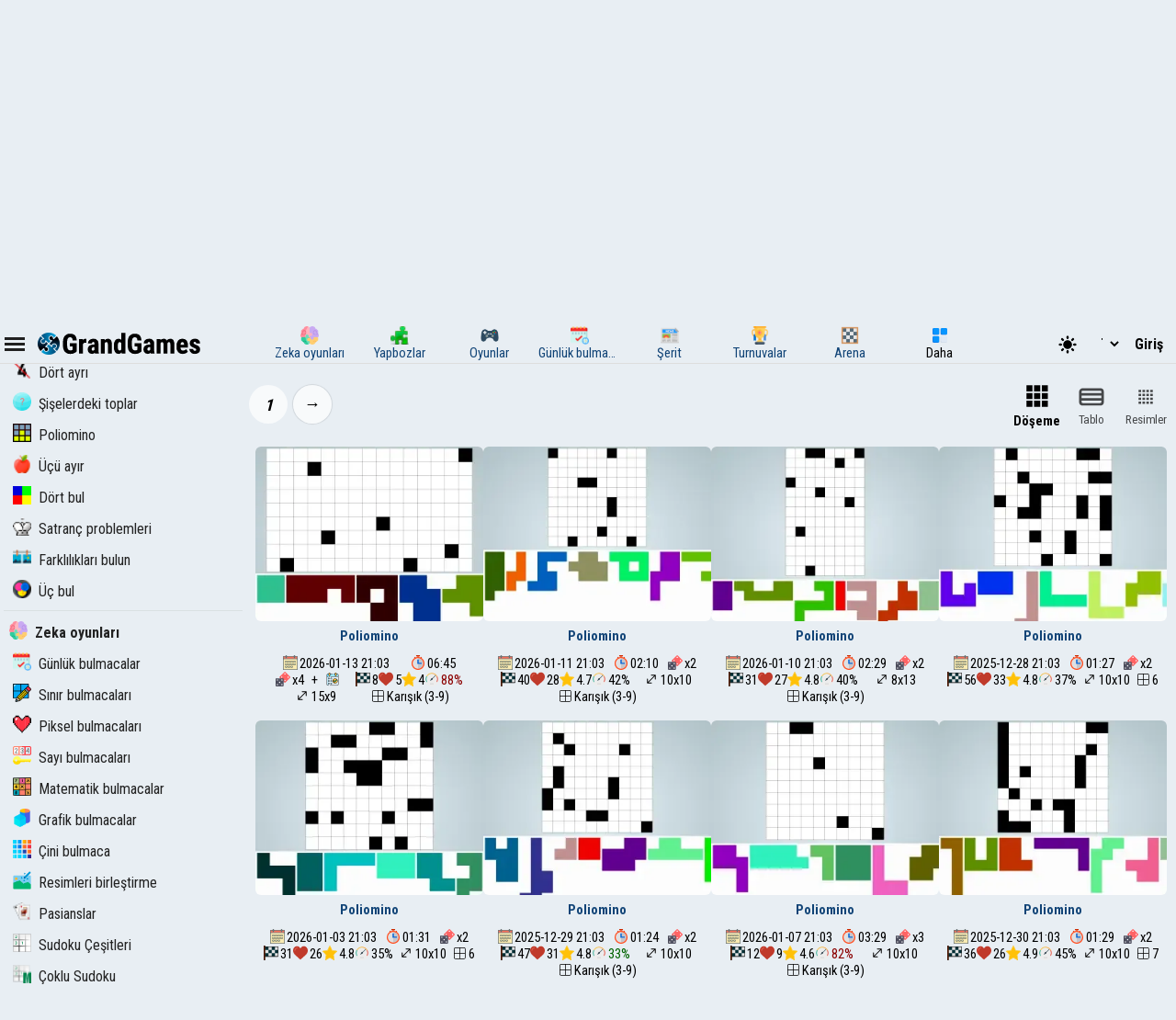

--- FILE ---
content_type: text/html; charset=UTF-8
request_url: https://tr.grandgames.net/polimino/heptomino
body_size: 7948
content:
<!DOCTYPE html>
<html lang="tr" data-theme="light">
  <head>
    <script>
      StartGameTime = new Date()

      

      const isDark = window.matchMedia && window.matchMedia('(prefers-color-scheme: dark)').matches

      const needTheme = isDark ? 'dark' : 'light'
      document.documentElement.setAttribute('data-theme', needTheme)

      addEventListener('DOMContentLoaded', () => {
        // Если пользователь еще не выбирал тему, используем системные настройки
        RememberVal(needTheme, 'theme')
      })

      
    </script>
    <meta charset="UTF-8" />
    <meta name="viewport" content="minimum-scale=1, width=device-width,initial-scale=1, user-scalable=yes" />
    <title>Poliomino heptamin</title>
    <link rel="apple-touch-icon" sizes="180x180" href="/apple-touch-icon.png" />
    <link rel="icon" type="image/png" sizes="32x32" href="/favicon-32x32.png" />
    <link rel="icon" type="image/png" sizes="16x16" href="/favicon-16x16.png" />
    <link rel="icon" href="/favicon.svg" type="image/svg+xml" />
    <link rel="manifest" href="/site.webmanifest" />
    <style>
      .OnlyMobile {
        display: none;
      }
    </style>
    
    
<link rel="alternate" hreflang="ru" href="https://grandgames.net/polimino/heptomino" />
<link rel="alternate" hreflang="en" href="https://en.grandgames.net/polimino/heptomino" />
<link rel="alternate" hreflang="de" href="https://de.grandgames.net/polimino/heptomino" />
<link rel="alternate" hreflang="uk" href="https://ua.grandgames.net/polimino/heptomino" />
<link rel="alternate" hreflang="fr" href="https://fr.grandgames.net/polimino/heptomino" />
<link rel="alternate" hreflang="be" href="https://by.grandgames.net/polimino/heptomino" />
<link rel="alternate" hreflang="hr" href="https://hr.grandgames.net/polimino/heptomino" />
<link rel="alternate" hreflang="sr" href="https://sr.grandgames.net/polimino/heptomino" />
<link rel="alternate" hreflang="pl" href="https://pl.grandgames.net/polimino/heptomino" />
<link rel="alternate" hreflang="pt" href="https://pt.grandgames.net/polimino/heptomino" />
<link rel="alternate" hreflang="es" href="https://es.grandgames.net/polimino/heptomino" />
<link rel="alternate" hreflang="ja" href="https://jp.grandgames.net/polimino/heptomino" />
<link rel="alternate" hreflang="tr" href="https://tr.grandgames.net/polimino/heptomino" />
<link rel="alternate" hreflang="it" href="https://it.grandgames.net/polimino/heptomino" />

    
    
    
    <meta property="og:url" content="https://tr.grandgames.net/polimino/heptomino" />
    <link rel="canonical" href="https://tr.grandgames.net/polimino/heptomino" />
    
    <meta name="yandex-verification" content="1367d43d1987bd48" />
    <meta name="description" content="Boş alan kalmayacak şekilde farklı şekil ve boyutlardaki figürleri birleştirin" />
    <meta property="og:title" content="Poliomino heptamin" />
    <meta property="og:description" content="Boş alan kalmayacak şekilde farklı şekil ve boyutlardaki figürleri birleştirin" />
    <meta property="og:type" content="website" />
    <meta property="gg:id" content="0" />
    <meta property="gg:tbl" content="" />
    <meta name="keywords" content="" />
    <meta name="framepath" content="" />
    <meta name="mailru-verification" content="b56f07f087daa19a" />
    
    
    <link rel="image_src" href="https://grandgames.net/img/ag/polimino.png" />
    <meta property="og:image" content="https://grandgames.net/img/ag/polimino.png" />
    
    <script>
    LG=[];
    LG['sure']="Emin misin?";
    LG['realleave']="Sayfadan ayrılmak istediğinizden emin misiniz?";
    LG['nomoney']="Yeterli oyun paran yok!";
    LG['onlyreg']="Sadece kayıtlı kullanıcılar için!";
    LG['notsolved']="Bulmaca henüz çözülmedi!";
    LG['ostalos']="Doldurulacak kalan:";
    LG['rew_hint']="Do you want to watch an ad and get tips for free?";
    LG['no_rew']="Failed to find advertisement";
    LG['error']="Bir hata oluştu!";
    LG['manyrequest']="Çok fazla istek, lütfen bir dakika sonra tekrar deneyin";
</script>

    <script type="text/javascript">
      wssServer= 'wss://wss.grandgames.net';
      SiteName = 'https://tr.grandgames.net';
      SiteLang = 'tr';
      FallbackLang = 'en';
      GGID = 0;
        StaticURL = ''
      PUID = 0
      UIND = 0;
        UserLogin = ''
      
      RU = '/polimino/heptomino'
      GlAT = 6;
        UserNA = 0;
        nowTheme =
          'light'
      AllowPush = 1;
        gameData = {};
        reactData = {"filter":{"sort":1,"save":5,"agid":123},"reset":false};
    </script>

    <link rel="preconnect" href="https://fonts.googleapis.com" />
    <link rel="preconnect" href="https://fonts.gstatic.com" crossorigin />
    <link
      href="https://fonts.googleapis.com/css2?family=Roboto+Condensed:wght@300;400;700&display=swap"
      rel="stylesheet"
    />

    <style>
      * {
        font-family: 'Roboto Condensed', sans-serif;
        font-size: 11pt;
      }
    </style>

    <script src="/js/jquery321mdf.min.js?3"></script>
    <script src="/js/top.js?v=5388"></script>

    <script>
      useLegacySDK=true;
      
      streamMode = true
      //console.log('gg_showbnav')
      console.log('gg_hidebnav')
      console.info('GAT: Crl Asn', GlAT)
      AppVersion = 0;
        SiteVersion = 5388;
        
        RBlock = 0;
        FeedID = 123;
        LastMesID = 0;
        CurUser = 0;
        currentURL =
          ''
      IsTNM = 0;
        //if (!GGID) console.log('gg_ad_newpage');
        
        

          

      function stopError() {
        return true
      }
      window.onerror = stopError
    </script>

    <script src="/js/gg.js?5388"></script>

    
    <script defer src="/js/react/react.production.min.js"></script>
    <script defer src="/js/react/react-dom.production.min.js"></script>
    

    <script defer  src="/js/agmove-list.js?v=5388"></script>

    <link
      id="maintheme"
      type="text/css"
      rel="stylesheet"
      href="/css/main.css?v=5388"
      media="all"
    />

    <style>
      
      .onlyapp {
          display: none;
      }
      
    </style>

    

    

    










    
    






<script
  async
  src="https://pagead2.googlesyndication.com/pagead/js/adsbygoogle.js?client=ca-pub-5739592199182283"
  crossorigin="anonymous"
></script>


    
    

    <script defer src="/js/bottom.js?v=5388"></script>
    <script defer src="/js/bottom-extra.js?v=5388"></script>
  </head>
  <body
    class=""
  >
    <header id="mainheader">
      <div id="top_header">
        <div id="head-left" class="top-cont">
          <img
            id="leftmenubut"
            src="/img/32/menu.png"
            alt="Menu"
            class="pointer menu-contrast"
            onclick="ToggleMenu();"
          />
          <div id="main-top-logo">
            <a href='/'> <img alt='GrandGames' class='dark-invert' class='logo_site' height='24' width='178'
                  src='/img/logo_high2.png'
                  srcset='/img/logo_high2.png 2x,
                          /img/logo_low2.png 1x'
                   /></a>
          </div>
        </div>

        <div id="head-playmode" class="top-cont" style="display: none; column-gap: 3px">
          <img
            width="32"
            height="32"
            src="/img/32/fullscreen.png"
            alt="&#x26F6;"
            id="top_fs_but"
            onclick="doFullScreen();"
            title="Tam ekran"
            class="pointer menu-contrast"
          />
          <img
            width="32"
            height="32"
            src="/img/32/pause.png"
            alt="&#10074;&#10074;"
            id="head-playmode-button"
            onclick="doPauseGame()"
            title="Duraklat"
            class="pointer menu-contrast"
          />
          <span
            class="agtimer bold"
            id="top_time"
            style="font-size: 12pt; cursor: pointer; margin-left: 5px"
            onclick="doPauseGame()"
            >00:00</span
          >
          <span
            class="bold"
            id="top_score"
            style="font-size: 12pt; cursor: pointer; margin-left: 5px"
            onclick="doPauseGame.pauseGame()"
          ></span>
          <span class="bold" id="enemy_score"></span>
        </div>
        <div id="head-middle" class="top-cont">
          <nav id="main-menu">
  <ul>
    <li title="Zeka oyunları">
      <a href="/brainteasers">
        <div><img width="20" height="20" src="/img/menu/brainteasers.png" alt="-" /></div>
        <div>Zeka oyunları</div>
      </a>
    </li>

    <li title="Yapbozlar">
      <a href="/puzzle">
        <div><img width="20" height="20" src="/img/menu/puzzleonline.png" alt="-" /></div>
        <div>Yapbozlar</div>
      </a>
    </li>

    <li title="Oyunlar">
      <a href="/games">
        <div><img width="20" height="20" src="/img/menu/games.png" alt="-" /></div>
        <div>Oyunlar</div>
      </a>
    </li>

    <li class="can-more">
      <a href="/dailypuzzles" title="Günlük bulmacalar">
        <div><img width="20" height="20" src="/img/menu/daily.png" alt="-" /></div>
        <div>Günlük bulmacalar</div>
      </a>
    </li>

    <li title="Şerit" class="can-more">
      <a href="/feed">
        <div><img width="20" height="20" src="/img/menu/lenta.png" alt="-" /></div>
        <div>Şerit</div>
      </a>
    </li>

    <li title="Turnuvalar" class="can-more">
      <a href="/tournaments">
        <div><img width="20" height="20" src="/img/menu/tournaments.png" alt="-" /></div>
        <div>Turnuvalar</div>
      </a>
    </li>



    <li  class="can-more">
      <a href="https://arena.grandgames.net" title="Arena">
        <div><img width="20" height="20" src="/img/menu/arena.png" alt="-" /></div>
        <div>Arena</div>
      </a>
    </li>

    <li id="open-more">
      <div><img width="20" height="20" src="/img/menu/more.png" alt="-" /></div>
      <div>Daha</div>
    </li>
  </ul>

  <div id="more-menu" class="more-hidden">
    <ul id="more-menu-list">

      <li title="Ana sayfa">
        <a href="/">
          <div><img width="20" height="20" src="/img/menu/grandgames.png" alt="-" /></div>
          <div>Ana sayfa</div>
        </a>
      </li>



      <li>
        <a href="/missions" title="Görevler">
          <div><img width="20" height="20" src="/img/menu/missions.png" alt="-" /></div>
          <div>Görevler</div>
        </a>
      </li>

      <li>
        <a href="/achievements" title="Başarılar">
          <div><img width="20" height="20" src="/img/menu/achievements.png" alt="-" /></div>
          <div>Başarılar</div>
        </a>
      </li>

      <li>
        <a href="/craft" title="Kraft">
          <div><img width="20" height="20" src="/img/menu/craft.png" alt="-" /></div>
          <div>Kraft</div>
        </a>
      </li>

      <li>
        <a href="/duels" title="Düellolar">
          <div><img width="20" height="20" src="/img/menu/duels.png" alt="-" /></div>
          <div>Düellolar</div>
        </a>
      </li>

      <li title="Japon bulmacaları">
        <a href="/nonograms">
          <div><img width="20" height="20" src="/img/menu/nonograms.png" alt="-" /></div>
          <div>Japon bulmacaları</div>
        </a>
      </li>
      <li>
        <a href="/mahjong" title="Mahjong">
          <div><img width="20" height="20" src="/img/menu/mahjong.png" alt="-" /></div>
          <div>Mahjong</div>
        </a>
      </li>
    </ul>
  </div>
</nav>
<script src="/js/main-menu.js?v=5388"></script>

        </div>

        <div id="head-right" class="top-cont">
          <div id="top-icons">
            <div class="pointer" style="padding-top: 2px" onclick="nextTheme();">
              <svg
                width="24"
                heigth="24"
                aria-hidden="true"
                id="theme-dark-icon"
                fill="currentColor"
                viewBox="0 0 20 20"
                xmlns="http://www.w3.org/2000/svg"
              >
                <path d="M17.293 13.293A8 8 0 016.707 2.707a8.001 8.001 0 1010.586 10.586z"></path>
              </svg>

              <svg
                width="24"
                heigth="24"
                aria-hidden="true"
                id="theme-light-icon"
                fill="currentColor"
                viewBox="0 0 20 20"
                xmlns="http://www.w3.org/2000/svg"
              >
                <path
                  d="M10 2a1 1 0 011 1v1a1 1 0 11-2 0V3a1 1 0 011-1zm4 8a4 4 0 11-8 0 4 4 0 018 0zm-.464 4.95l.707.707a1 1 0 001.414-1.414l-.707-.707a1 1 0 00-1.414 1.414zm2.12-10.607a1 1 0 010 1.414l-.706.707a1 1 0 11-1.414-1.414l.707-.707a1 1 0 011.414 0zM17 11a1 1 0 100-2h-1a1 1 0 100 2h1zm-7 4a1 1 0 011 1v1a1 1 0 11-2 0v-1a1 1 0 011-1zM5.05 6.464A1 1 0 106.465 5.05l-.708-.707a1 1 0 00-1.414 1.414l.707.707zm1.414 8.486l-.707.707a1 1 0 01-1.414-1.414l.707-.707a1 1 0 011.414 1.414zM4 11a1 1 0 100-2H3a1 1 0 000 2h1z"
                ></path>
              </svg>
            </div>

            <script>
  function changeLang(e) {
    var lg = e.options[e.selectedIndex].value

    if (lg == 'ru') {
      location.href = 'https://grandgames.net/polimino/heptomino'
      AppQ('setlang', 'ru')
    } else {
      location.href = 'https://' + lg + '.grandgames.net/polimino/heptomino'
      AppQ('setlang', 'en')
    }
  }
</script>

<select id="lang_select" class="pointer" onchange="changeLang(this)">
  <option 
    value="en" title='English'> EN &nbsp; &nbsp; English
  </option>

  <option 
    value="es" class='pointer' title='Español'> ES &nbsp; &nbsp; Español
  </option>

  <option 
    value="pt" class='pointer' title='Português'> PT &nbsp; &nbsp; Português
  </option>

  <option 
    value="by" class='pointer' title='Беларуская'> BY &nbsp; &nbsp; Беларуская
  </option>

  <option 
    value="ua" class='pointer' title='Українська'> UA &nbsp; &nbsp; Українська
  </option>

  <option 
    value="ru" class='pointer' title='Русский'> RU &nbsp; &nbsp; Русский
  </option>

  <option 
    value="sr" class='pointer' title='Српски'> SR &nbsp; &nbsp; Српски
  </option>

  <option 
    value="pl" class='pointer' title='Polski'> PL &nbsp; &nbsp; Polski
  </option>

  <option 
    value="hr" class='pointer' title='Hrvatski'> HR &nbsp; &nbsp; Hrvatski
  </option>

  <option 
    value="de" class='pointer' title='Deutsch'> DE &nbsp; &nbsp; Deutsch
  </option>

  <option 
    value="fr" class='pointer' title='Français'> FR &nbsp; &nbsp; Français
  </option>

  <option 
    value="jp" class='pointer' title='日本語'> JP &nbsp; &nbsp; 日本語
  </option>

  <option 
    selected
    value="tr" class='pointer' title='Türkçe'> TR &nbsp; &nbsp; Türkçe
  </option>

  <option 
    value="it" class='pointer' title='Italiano'> IT &nbsp; &nbsp; Italiano
  </option>
</select>

            
            <a class='top-info-button pointer' onclick='gg.showTPL("auth")' id='sign-button'>Giriş</a>
<div id='hidden-top-info' style='display: none' >
  <div class='top-info-button no-middle' id='top-login-text' >
  </div>
</div>



            
          </div>
        </div>
      </div>
    </header>
    <img src="/img/app/32/hidefp.png" alt="X" id="fb_hider" onclick="TGFB();" />
    <div id="all">
      <div id="left_panel">
        <div id="left_panel_in" class="panel_in">
          <div id="menu-logo">
            <a href='/'> <img alt='GrandGames' class='dark-invert' class='logo_site' height='24' width='178'
                  src='/img/logo_high2.png'
                  srcset='/img/logo_high2.png 2x,
                          /img/logo_low2.png 1x'
                   /></a>
          </div>
          <nav class="nav">
            <ul><li 
  class="menu_break">
  <a href="/polimino"
    ><img
      alt="Poliomino"
      height="20"
      src="/img/menu/polimino.png"
      width="20"
    />Poliomino</a
  >
</li>
<li >
  <a href="/polimino/tetromino"
    >Tetromino</a
  >
</li>
<li >
  <a href="/polimino/pentomino"
    >Pentomino</a
  >
</li>
<li >
  <a href="/polimino/hexomino"
    >Heksamino</a
  >
</li>
<li >
  <a href="/polimino/heptomino"
    >Heptamin</a
  >
</li>
</ul><hr /><ul><li 
  class="menu_break">
  <a href="/graphics"
    ><img
      alt="Grafik bulmacalar"
      height="20"
      src="/img/menu/graphics.png"
      width="20"
    />Grafik bulmacalar</a
  >
</li>
<li >
  <a href="/pearls"
    ><img
      alt="İnci"
      height="20"
      src="/img/menu/pearls.png"
      width="20"
    />İnci</a
  >
</li>
<li >
  <a href="/pipes"
    ><img
      alt="Boru"
      height="20"
      src="/img/menu/pipes.png"
      width="20"
    />Boru</a
  >
</li>
<li >
  <a href="/starbattle"
    ><img
      alt="Yıldız Savaşı"
      height="20"
      src="/img/menu/starbattle.png"
      width="20"
    />Yıldız Savaşı</a
  >
</li>
<li >
  <a href="/sokoban"
    ><img
      alt="Sokoban"
      height="20"
      src="/img/menu/sokoban.png"
      width="20"
    />Sokoban</a
  >
</li>
<li >
  <a href="/four"
    ><img
      alt="Dört ayrı"
      height="20"
      src="/img/menu/four.png"
      width="20"
    />Dört ayrı</a
  >
</li>
<li >
  <a href="/ballsort"
    ><img
      alt="Şişelerdeki toplar"
      height="20"
      src="/img/menu/ballsort.png"
      width="20"
    />Şişelerdeki toplar</a
  >
</li>
<li >
  <a href="/polimino"
    ><img
      alt="Poliomino"
      height="20"
      src="/img/menu/polimino.png"
      width="20"
    />Poliomino</a
  >
</li>
<li >
  <a href="/nothree"
    ><img
      alt="Üçü ayır"
      height="20"
      src="/img/menu/nothree.png"
      width="20"
    />Üçü ayır</a
  >
</li>
<li >
  <a href="/findfour"
    ><img
      alt="Dört bul"
      height="20"
      src="/img/menu/findfour.png"
      width="20"
    />Dört bul</a
  >
</li>
<li >
  <a href="/chesspuzzles"
    ><img
      alt="Satranç problemleri"
      height="20"
      src="/img/menu/chesspuzzles.png"
      width="20"
    />Satranç problemleri</a
  >
</li>
<li >
  <a href="/differences"
    ><img
      alt="Farklılıkları bulun"
      height="20"
      src="/img/menu/differences.png"
      width="20"
    />Farklılıkları bulun</a
  >
</li>
<li >
  <a href="/findthree"
    ><img
      alt="Üç bul"
      height="20"
      src="/img/menu/findthree.png"
      width="20"
    />Üç bul</a
  >
</li>
</ul><hr /><ul>
  <li class="menu_break">
    <a href="/brainteasers"
      ><img
        width="20"
        height="20"
        src="/img/menu/brainteasers.png"
        alt="-"
      />Zeka oyunları</a
    >
  </li>

  <li>
    <a href="/dailypuzzles"
      ><img width="20" height="20" src="/img/menu/daily.png" alt="-" />Günlük bulmacalar</a
    >
  </li>


  <li>
    <a href="/borders"
      ><img width="20" height="20" src="/img/menu/borders.png" alt="-" />Sınır bulmacaları</a
    >
  </li>

  <li>
    <a href="/pixels"
      ><img width="20" height="20" src="/img/menu/pixels.png" alt="-" />Piksel bulmacaları</a
    >
  </li>

  <li>
    <a href="/numerics"
      ><img width="20" height="20" src="/img/menu/numerics.png" alt="-" />Sayı bulmacaları</a
    >
  </li>

  <li>
    <a href="/math"><img width="20" height="20" src="/img/menu/math.png" alt="-" />Matematik bulmacalar</a>
  </li>

  <li>
    <a href="/graphics"
      ><img width="20" height="20" src="/img/menu/graphics.png" alt="-" />Grafik bulmacalar</a
    >
  </li>

  <li>
    <a href="/tiles"
      ><img width="20" height="20" src="/img/menu/tiles.png" alt="-" />Çini bulmaca</a
    >
  </li>

  <li>
    <a href="/assembly"
      ><img width="20" height="20" src="/img/menu/assembly.png" alt="-" />Resimleri birleştirme</a
    >
  </li>

  <li>
    <a href="/pasjans"
      ><img width="20" height="20" src="/img/menu/pasjans.png" alt="-" />Pasianslar</a
    >
  </li>

  <li>
    <a href="/sudokus"
      ><img width="20" height="20" src="/img/menu/sudokus.png" alt="-" />Sudoku Çeşitleri</a
    >
  </li>
  <li>
    <a href="/multisudoku"
      ><img width="20" height="20" src="/img/menu/multisudoku.png" alt="-" />Çoklu Sudoku</a
    >
  </li>

  <li>
    <a href="/words"
      ><img width="20" height="20" src="/img/menu/words.png" alt="-" />Kelime bulmacaları</a
    >
  </li>

  <li>
    <a href="/otherpuzzles"
      ><img
        width="20"
        height="20"
        src="/img/menu/otherpuzzles.png"
        alt="-"
      />Diğer oyunlar ve bulmacalar</a
    >
  </li>
</ul>




            
            <script>
              if ($('#menu_ag123') !== null) {
                $('#menu_ag123').addClass('expanded')
              }
            </script>
            
          </nav>
        </div>
      </div>
      <div id="main_panel">
        <div id="rb_cont">
          <div id="top_page_info">
            
            
<div style="display: flex">
  <div style="padding: 12px">
    <img width="82" height="82" style="min-width: 82px" src="/img/ag/polimino.png" alt="" />
  </div>
  <div style="padding: 12px">
    <div>
      <h1>
        Poliomino heptamin
      </h1>
      
      
      <nav  id="top_navigation"><ol  itemscope itemtype="https://schema.org/BreadcrumbList"><li itemprop="itemListElement" itemscope
      itemtype="https://schema.org/ListItem"><a itemprop="item" href="https://tr.grandgames.net/brainteasers"><span itemprop="name" id="bc_elm_1">Zeka oyunları</span></a><meta itemprop="position" content="1" /></li> &#8594; <li itemprop="itemListElement" itemscope
      itemtype="https://schema.org/ListItem"><a itemprop="item" href="https://tr.grandgames.net/graphics"><span itemprop="name" id="bc_elm_2">Grafik bulmacalar</span></a><meta itemprop="position" content="2" /></li> &#8594; <li itemprop="itemListElement" itemscope
      itemtype="https://schema.org/ListItem"><a itemprop="item" href="https://tr.grandgames.net/polimino"><span itemprop="name" id="bc_elm_3">Poliomino</span></a><meta itemprop="position" content="3" /></li> &#8594; <li itemprop="itemListElement" itemscope
      itemtype="https://schema.org/ListItem"><a itemprop="item" href="https://tr.grandgames.net/polimino/heptomino"><span itemprop="name" id="bc_elm_4">Poliomino heptamin</span></a><meta itemprop="position" content="4" /></li></ol></nav>
      
    </div>

    
  </div>
</div>


<nav id="head-tabs-cont">
  <ul id="head-tabs">
    <li class="active" id="page-tab-0">
      <a href="/polimino#main">Bulmaca</a>
    </li>

    
    <li id="page-tab-1">
      <a href="/polimino#rules">Nasıl karar verilir?</a>
    </li>
    
    
    <li id="page-tab-2">
      <a href="/polimino/rating">Derecelendirme</a>
    </li>
    <li id="page-tab-3">
      <a href="/polimino/missions">Görevler</a>
    </li>
    <li id="page-tab-5">
      <a href="/polimino/feed">Şerit</a>
    </li>
    
    <li id="page-tab-4">
      <a href="/polimino/tournaments">Turnuvalar</a>
    </li>
    
  </ul>
</nav>
<style>
  #page-tab-1-cont {
    display: none;
  }
</style>
<script>
  
  function hashControl() {
    var fragment = window.location.hash.substring(1) // Получаем фрагмент URL без символа #
    $('#head-tabs li').removeClass('active')
    if (fragment === 'rules') {
      $('.page-tab-cont:not(#page-tab-1-cont)').hide()
      $('#page-tab-1-cont').show()
      $('#page-tab-1').addClass('active')
    } else {
      $('.page-tab-cont:not(#page-tab-0-cont)').hide()
      $('#page-tab-0-cont').show()
      $('#page-tab-0').addClass('active')
    }
  }

  document.addEventListener('DOMContentLoaded', function () {
    hashControl()
  })

  window.addEventListener('hashchange', function () {
    hashControl()
  })
  
</script>


            

            

            

            
            

            

            
          </div>

          


          
          <div class='page-tab-cont' id='page-tab-1-cont'>
<div class="txt">
    Heptamino - 7 hücreden oluşan poliomino.
    <hr />
    <div>
        
        
        

    </div>
    <div style="margin: 20px 0 5px;"><span class='pointer dashedlink' onclick="LGMes('forprofi_text')" >Profesyonel mi? Bir ana sınıf kaydedin ve VIP</span></div>

</div>

</div><div id="react-root" class="react"></div>










<div
  class="lookab noplay"
  style="width: 100%; text-align: center; min-height: 320px; margin-top: 10px; margin-bottom: 10px"
>
  <script
    async
    src="https://pagead2.googlesyndication.com/pagead/js/adsbygoogle.js?client=ca-pub-5739592199182283"
    crossorigin="anonymous"
  ></script>
  <!-- ggBottom -->
  <ins
    class="adsbygoogle"
    style="display: block"
    data-ad-client="ca-pub-5739592199182283"
    data-ad-slot="7708876349"
    data-ad-format="auto"
    data-full-width-responsive="true"
  ></ins>
  <script>
    ;(adsbygoogle = window.adsbygoogle || []).push({})
  </script>
</div>




        </div>

        <footer id="footer" >
          <div id="trends"></div>
          <div class="fnavi">
            <ul>
              <li>
                <a href="/copyright">Telif hakkı sahipleri</a>
              </li>
              <li>
                <a href="/webmasters">Webmasterlar</a>
              </li>
            </ul>
          </div>

          <div class="fnavi">
            <ul>
              <li><a href="/post/451494">Credits</a></li>
              <li>
                <a href="/contact">Geribildirim</a>
              </li>
            </ul>
          </div>

          <div class="fnavi" id="navi2">
            <a href="/"
              ><img
                id="logo_bottom"
                class="dark-invert"
                width="300"
                height="40"
                src="/img/gglogo2.png"
                alt="GrandGames"
            /></a>
          </div>

          


          <div id="footertxt">
            <p>
              <a href="/termsofuse">Gizlilik politikası, kişisel verilerin işlenmesine ilişkin bilgiler ve site kullanım koşulları</a>
            </p>
            <p>
              <b>GrandGames</b>
              Çevrimiçi oyunlar ve bulmacalar. Materyalleri kopyalarken, doğrudan indekslenmiş bir bağlantı gereklidir. © 2011-2026.
              
            </p>
          </div>
          
        </footer>
      </div>

      <div id="right_panel">
        <div id="right_panel_in" class="panel_in">
          

          






<div class="lookab onlyhuge">
  <script
    async
    src="https://pagead2.googlesyndication.com/pagead/js/adsbygoogle.js?client=ca-pub-5739592199182283"
    crossorigin="anonymous"
  ></script>
  <!-- gg_adsright_300x600 -->
  <ins
    class="adsbygoogle lookab2"
    style="display: inline-block; width: 300px; height: 600px"
    data-ad-client="ca-pub-5739592199182283"
    data-ad-slot="6125806716"
  ></ins>
  <script>
    ;(adsbygoogle = window.adsbygoogle || []).push({})
  </script>
</div>
<hr class="onlyhuge" />





<div style="display: flex; justify-content: center; width: 100%">
  <a href="/vip" class="prbut">Reklamları kaldır</a>
</div>


          <nav class='nav' style='margin-bottom: 5px'>
  <h2 style='margin: 5px'>Accesso veloce &nbsp; <img src='/img/icon/edit.png' alt='&#9998;' width='16' height='16' onclick='editFastLinks()' /></h2>
  <ul id='fast-links'>
    <li class='pointer' id='fast-links-add'>
      <a onclick='addFastLink("polimino","Poliomino heptamin")'><img alt='' height='16' src='/img/64/favorite.png' width='16' />Bu sayfayı ekle</a>
    </li>
  </ul>
</nav>
<script>
  setTimeout(setFastLinks,0)
</script>

          

          

          
          <div
            class="in_rignt"
            style="
              padding: 5px;
              opacity: 80%;
              border: 1px solid #000a;
              border-width: 1px 0;
              font-size: 10pt;
            "
          >
            Site arayüzü öğelerinin yanlış veya hatalı bir çevirisi bulursanız, lütfen bildirin: <a href="/mail/grandgames">@GrandGames</a>
          </div>
          

          <div class="in_rignt">
            
            
            
            <nav class="nav">
              <ul>
                <li class="menu_break pointer">
                  <a href="/tournaments">Yaklaşan turnuvalar</a>
                  <li><a href='/tournaments/32568'><img height='16' width='16' src='/img/menu/grandgames.png' alt='' />Daily Pro</a> <small style='float: right'>411 min.</small></li><li><a href='/tournaments/32567'><img height='16' width='16' src='/img/menu/grandgames.png' alt='' />Daily Standard</a> <small style='float: right'>471 min.</small></li><li><a href='/tournaments/32566'><img height='16' width='16' src='/img/menu/grandgames.png' alt='' />Daily Amateur</a> <small style='float: right'>531 min.</small></li><li><a href='/tournaments/32569'><img height='16' width='16' src='/img/menu/grandgames.png' alt='' />Daily Battle</a> <small style='float: right'>1371 min.</small></li><li><a href='/tournaments/32572'><img height='16' width='16' src='/img/menu/grandgames.png' alt='' />Daily Pro</a> <small style='float: right'>1851 min.</small></li>
                </li>
              </ul>
            </nav>
            
            <div class="cards-list flexcenter" style="padding: 5px">
              
            </div>
          </div>
        </div>
      </div>
    </div>

    <link type="text/css" rel="stylesheet" media="all" href="/css/pagefilter.css?v=5388" /><script src="/js/pagefilter.js?v=5388"></script>

    <div id="ajaxtags" style="display: none; position: absolute">
      <select id="ajaxtagslist" size="5" onChange="SetCurTag(this);"></select>
    </div>

    <script type="text/javascript" src="/js/facebox/facebox.js"></script>
    <div id="wsmes" style="display: none" onclick="jQuery(this).hide();">New message</div>

    

    <div id="sucreturn" onclick="MinExp()">
      Küçültülmüş pencereyi geri yükle
    </div>

    <div id="nfsblock">
      <div id="nfscloser">&#10060;</div>
      <div id="nfsin"></div>
    </div>

    <script>
      document.getElementById('nfsblock').addEventListener('mousedown', function (e) {
        if (e.target.id === 'nfsblock') {
          gg.closeModal()
        }
      })

      document.getElementById('nfscloser').addEventListener('click', function (e) {
        gg.closeModal()
      })

      
    </script>

    <script>
      
      
      
    </script>
    <img
      id="scrollupbut"
      onclick="$('html, body').animate({scrollTop: 0}, 400);"
      alt="↑"
      title="↑"
      src="/img/scrollup.png"
    />
    
    
    

    <div id="md-box-cont">
      <div id="md-box-inner"></div>
    </div>

    
    
    <!-- Google tag (gtag.js) -->
    <script async src="https://www.googletagmanager.com/gtag/js?id=Ggit W93D"></script>
    <script>
      window.dataLayer = window.dataLayer || []
      function gtag() {
        dataLayer.push(arguments)
      }
      gtag('js', new Date())
      gtag('config', 'G-PXFKHYW93D')
    </script>
    

    
  </body>
</html>


--- FILE ---
content_type: text/html; charset=utf-8
request_url: https://www.google.com/recaptcha/api2/aframe
body_size: 270
content:
<!DOCTYPE HTML><html><head><meta http-equiv="content-type" content="text/html; charset=UTF-8"></head><body><script nonce="D8GmZBRTY3FDBSfx0iUcXQ">/** Anti-fraud and anti-abuse applications only. See google.com/recaptcha */ try{var clients={'sodar':'https://pagead2.googlesyndication.com/pagead/sodar?'};window.addEventListener("message",function(a){try{if(a.source===window.parent){var b=JSON.parse(a.data);var c=clients[b['id']];if(c){var d=document.createElement('img');d.src=c+b['params']+'&rc='+(localStorage.getItem("rc::a")?sessionStorage.getItem("rc::b"):"");window.document.body.appendChild(d);sessionStorage.setItem("rc::e",parseInt(sessionStorage.getItem("rc::e")||0)+1);localStorage.setItem("rc::h",'1768414104296');}}}catch(b){}});window.parent.postMessage("_grecaptcha_ready", "*");}catch(b){}</script></body></html>

--- FILE ---
content_type: text/css
request_url: https://tr.grandgames.net/css/pagefilter.css?v=5388
body_size: 309
content:
.topscrollgluefix {
    position: fixed;
    top: 30px;
    margin: 0;
    z-index: 99;
    /*box-shadow: 0 0 5px rgba(0,0,0,.7);*/
}


.topscrollgluefix div {
    margin: 0;

}

.topscrollgluefix .checkads {
    padding-top: 0 !important;
}

#upscrolllink {
    font-size: 14pt;
    cursor: pointer;
}


.filtercheckbox, .filterspin {
    height: 24px;
    min-width: 24px;
    display: inline-block;
    vertical-align: middle;
    padding: 0;
    cursor: pointer;
}

.filtercheckbox img, .filterspin img {
    height: 24px;
    min-width: 24px;
}


.filtercheckbox_cover {
    margin-left: -24px;
}

.filtercheckbox .filtercheckbox_cover {
    display: none;
}

.filtercheckbox_2 .filtercheckbox_cover {
    display: inline-block;
    touch-action: none;
}


.filtercheckbox img {
    filter: grayscale(100%);
    opacity: .3;
    float: left;
}

.filtercheckbox_1 img, .filtercheckbox_2 img {
    filter: none;
    opacity: unset;
}

.finder li img {
    vertical-align: sub;
}


.filtercheckbox, .filterspin, .filtercontrol {
    margin: 5px 7px 5px 0 !important;
}

.filtercontrol {
    min-width: 70px;
    max-width: 200px;
}




--- FILE ---
content_type: image/svg+xml
request_url: https://tr.grandgames.net/img/svg/timer.svg
body_size: 753
content:
<?xml version="1.0" encoding="iso-8859-1"?>
<!-- Uploaded to: SVG Repo, www.svgrepo.com, Generator: SVG Repo Mixer Tools -->
<svg version="1.1" id="Layer_1" xmlns="http://www.w3.org/2000/svg" xmlns:xlink="http://www.w3.org/1999/xlink" 
	 viewBox="0 0 495 495" xml:space="preserve">
<g>
	<path style="fill:#FF3501;" d="M267.5,60.915V40h-40v20.915c6.611-0.599,13.281-0.915,20-0.915S260.889,60.316,267.5,60.915z"/>
	<rect x="184.231" style="fill:#CD2A00;" width="126.537" height="40"/>
	<path style="fill:#CD2A00;" d="M376.917,73.716l-35.428-18.572l-11.089,21.152c12.32,5.076,24.161,11.309,35.401,18.624
		L376.917,73.716z"/>
	<path style="fill:#CD2A00;" d="M153.511,55.144l-35.428,18.572l11.116,21.204c11.24-7.315,23.081-13.548,35.401-18.624
		L153.511,55.144z"/>
	<path style="fill:#E0E0E2;" d="M227.5,297.5V150h20v-50C149.626,100,70,179.626,70,277.5S149.626,455,247.5,455V297.5H227.5z"/>
	<path style="fill:#C6C5CA;" d="M247.5,100v50h20v107.5H375v40H247.5V455c97.874,0,177.5-79.626,177.5-177.5S345.374,100,247.5,100z
		"/>
	<path style="fill:#FF5023;" d="M401.296,123.704c-10.933-10.933-22.833-20.545-35.495-28.785
		c-11.24-7.315-23.081-13.548-35.401-18.624c-19.916-8.205-41.07-13.403-62.901-15.38c-6.611-0.599-13.281-0.915-20-0.915
		s-13.389,0.316-20,0.915c-21.83,1.978-42.985,7.175-62.901,15.38c-12.32,5.076-24.161,11.309-35.401,18.624
		c-12.661,8.24-24.562,17.852-35.495,28.785C52.624,164.784,30,219.403,30,277.5s22.624,112.716,63.704,153.796
		S189.403,495,247.5,495s112.716-22.624,153.796-63.704S465,335.597,465,277.5S442.376,164.784,401.296,123.704z M247.5,455
		C149.626,455,70,375.374,70,277.5S149.626,100,247.5,100S425,179.626,425,277.5S345.374,455,247.5,455z"/>
	<polygon style="fill:#005ECE;" points="227.5,297.5 375,297.5 375,257.5 267.5,257.5 267.5,150 227.5,150 	"/>
</g>
</svg>

--- FILE ---
content_type: image/svg+xml
request_url: https://tr.grandgames.net/img/svg/pics.svg
body_size: 428
content:
<?xml version="1.0" encoding="utf-8"?>
<!DOCTYPE svg PUBLIC "-//W3C//DTD SVG 1.1//EN" "http://www.w3.org/Graphics/SVG/1.1/DTD/svg11.dtd">
<!-- Uploaded to: SVG Repo, www.svgrepo.com, Generator: SVG Repo Mixer Tools -->
<svg width="800px" height="800px" viewBox="0 0 76 76" xmlns="http://www.w3.org/2000/svg" xmlns:xlink="http://www.w3.org/1999/xlink" version="1.1" baseProfile="full" enable-background="new 0 0 76.00 76.00" xml:space="preserve">
	<path fill="#000000" fill-opacity="1" stroke-width="0.2" stroke-linejoin="round" d="M 20,20L 26,20L 26,26L 20,26L 20,20 Z M 30,20.0001L 36,20.0001L 36,26.0001L 30,26.0001L 30,20.0001 Z M 49.9999,20.0001L 55.9999,20.0001L 55.9999,26.0001L 49.9999,26.0001L 49.9999,20.0001 Z M 40,20.0001L 45.9999,20.0001L 45.9999,26.0001L 40,26.0001L 40,20.0001 Z M 20,30.0001L 26,30.0001L 26,36L 20,36L 20,30.0001 Z M 20,40L 26,40L 26,46L 20,46L 20,40 Z M 20,50L 26,50L 26,56L 20,56L 20,50 Z M 30,30L 36,30L 36,36L 30,36L 30,30 Z M 50,30L 56,30L 56,36L 50,36L 50,30 Z M 40,30L 46,30L 46,36L 40,36L 40,30 Z M 30,40L 36,40L 36,46L 30,46L 30,40 Z M 50,40L 56,40L 56,46L 50,46L 50,40 Z M 40,40L 46,40L 46,46L 40,46L 40,40 Z M 30,50L 36,50L 36,56L 30,56L 30,50 Z M 50,50L 56,50L 56,56L 50,56L 50,50 Z M 40,50L 46,50L 46,56L 40,56L 40,50 Z "/>
</svg>

--- FILE ---
content_type: image/svg+xml
request_url: https://tr.grandgames.net/img/svg/params/freecells.svg
body_size: 359
content:
<?xml version="1.0" encoding="utf-8"?><!-- Uploaded to: SVG Repo, www.svgrepo.com, Generator: SVG Repo Mixer Tools -->
<svg fill="#000000" width="800px" height="800px" viewBox="0 0 24 24" xmlns="http://www.w3.org/2000/svg">
  <path d="M22,12.5835114 L22,19.5 C22,20.8807119 20.8807119,22 19.5,22 L12.5835114,22 C12.5563546,22.0045662 12.5284549,22.0069431 12.5,22.0069431 C12.4715451,22.0069431 12.4436454,22.0045662 12.4164886,22 L5.5,22 C4.11928813,22 3,20.8807119 3,19.5 L3,5.5 C3,4.11928813 4.11928813,3 5.5,3 L19.5,3 C20.8807119,3 22,4.11928813 22,5.5 L22,12.4164886 C22.0045662,12.4436454 22.0069431,12.4715451 22.0069431,12.5 C22.0069431,12.5284549 22.0045662,12.5563546 22,12.5835114 L22,12.5835114 Z M4,12 L12,12 L12,4 L5.5,4 C4.67157288,4 4,4.67157288 4,5.5 L4,12 Z M4,13 L4,19.5 C4,20.3284271 4.67157288,21 5.5,21 L12,21 L12,13 L4,13 Z M21,12 L21,5.5 C21,4.67157288 20.3284271,4 19.5,4 L13,4 L13,12 L21,12 Z M21,13 L13,13 L13,21 L19.5,21 C20.3284271,21 21,20.3284271 21,19.5 L21,13 Z"/>
</svg>

--- FILE ---
content_type: image/svg+xml
request_url: https://tr.grandgames.net/img/svg/hard.svg
body_size: 721
content:
<?xml version="1.0" encoding="utf-8"?><!-- Uploaded to: SVG Repo, www.svgrepo.com, Generator: SVG Repo Mixer Tools -->
<svg width="800px" height="800px" viewBox="0 0 100 100" xmlns="http://www.w3.org/2000/svg"><path fill="#EDEDED" d="M50 0c-27.614 0-50 22.385-50 49.999 0 27.615 22.386 50.001 50 50.001s50-22.386 50-50.001c0-27.614-22.386-49.999-50-49.999z"/><path fill="#D5D5D5" d="M78.559 27.014l1.427 1.428-37.697 33.551-4.283-4.283 40.553-30.696z"/><path fill="#BEBEBE" d="M61 76.999v6h-6v-6h-2v6h-6v-6h-2v6h-6v-6h-2v8h26v-8h-2z"/><path fill="#EFC75E" d="M47.031 8.094c-15.203 1.044-28.29 10.351-34.742 23.434l5.424 2.656c5.767-11.646 17.669-19.813 31.333-20.166.32-.008.636 0 .954 0v-6.014c-.983 0-1.971.021-2.969.09z"/><path fill="#E2574C" d="M85.985 49.988c0 5.471-1.437 10.873-3.686 15.61-.689 1.452-.172 3.182 1.235 3.976l.054.03c1.564.882 3.537.234 4.305-1.381 2.63-5.533 4.107-11.843 4.107-18.235 0-7.042-1.743-13.672-4.807-19.5l-5.326 2.794c2.624 4.993 4.118 10.674 4.118 16.706z"/><path fill="#3DB39E" d="M16.407 69.613l.054-.029c1.408-.775 1.924-2.467 1.234-3.887-2.439-5.021-3.886-11.12-3.658-17.104.209-5.493 1.686-10.681 4.13-15.293l-5.356-2.81c-2.57 4.867-4.211 10.29-4.674 16.029-.619 7.668.863 15.368 3.965 21.744.767 1.578 2.74 2.213 4.305 1.35z"/><path fill="#F4B459" d="M50 8.004v6.014c14.174.001 26.436 8.185 32.301 20.095l5.392-2.652c-6.847-13.899-21.151-23.454-37.693-23.457z"/><path fill="#324D5B" d="M76.559 22.014l1.427 1.428-35.697 38.551-4.283-4.283 38.553-35.696z"/><path fill="#1E2D36" d="M50 44.999c-2.762 0-5 2.238-5 5s2.238 5 5 5 5-2.238 5-5-2.238-5-5-5z"/></svg>

--- FILE ---
content_type: image/svg+xml
request_url: https://tr.grandgames.net/img/svg/dice.svg
body_size: 642
content:
<?xml version="1.0" encoding="iso-8859-1"?>
<!-- Uploaded to: SVG Repo, www.svgrepo.com, Generator: SVG Repo Mixer Tools -->
<svg height="800px" width="800px" version="1.1" id="Layer_1" xmlns="http://www.w3.org/2000/svg" xmlns:xlink="http://www.w3.org/1999/xlink" 
	 viewBox="0 0 512.001 512.001" xml:space="preserve">
<path style="fill:#FF6465;" d="M305.858,10.189L143.194,172.852c-9.946,9.946-9.945,26.072,0,36.018l162.665,162.664
	c9.946,9.946,26.072,9.946,36.018,0L504.542,208.87c9.946-9.946,9.946-26.071,0-36.018L341.876,10.189
	C331.93,0.243,315.803,0.243,305.858,10.189z"/>
<g>
	<circle style="fill:#FFFFFF;" cx="209.989" cy="190.866" r="22.424"/>
	<circle style="fill:#FFFFFF;" cx="323.869" cy="76.986" r="22.424"/>
	<circle style="fill:#FFFFFF;" cx="323.869" cy="304.746" r="22.424"/>
	<circle style="fill:#FFFFFF;" cx="437.748" cy="190.866" r="22.424"/>
</g>
<path style="opacity:0.1;enable-background:new    ;" d="M349.52,327.873L186.855,165.21c-9.946-9.946-9.946-26.072,0-36.018
	l-43.661,43.661c-9.946,9.946-9.945,26.072,0,36.018l162.665,162.664c9.946,9.946,26.072,9.946,36.018,0l43.661-43.661
	C375.591,337.819,359.466,337.82,349.52,327.873z"/>
<path style="fill:#515262;" d="M255.51,228.293H25.469C11.403,228.293,0,239.696,0,253.761v230.042
	c0,14.067,11.403,25.469,25.469,25.469H255.51c14.065,0,25.469-11.402,25.469-25.469V253.761
	C280.979,239.696,269.576,228.293,255.51,228.293z"/>
<g>
	<circle style="fill:#FFFFFF;" cx="140.491" cy="368.786" r="22.424"/>
	<circle style="fill:#FFFFFF;" cx="59.964" cy="288.253" r="22.424"/>
	<circle style="fill:#FFFFFF;" cx="221.014" cy="288.253" r="22.424"/>
	<circle style="fill:#FFFFFF;" cx="59.964" cy="449.308" r="22.424"/>
	<circle style="fill:#FFFFFF;" cx="221.014" cy="449.308" r="22.424"/>
</g>
<path style="opacity:0.1;enable-background:new    ;" d="M54.577,483.803V253.761c0-14.066,11.403-25.469,25.469-25.469H25.469
	C11.403,228.293,0,239.696,0,253.761v230.042c0,14.067,11.403,25.469,25.469,25.469h54.577
	C65.98,509.272,54.577,497.868,54.577,483.803z"/>
</svg>

--- FILE ---
content_type: application/javascript; charset=UTF-8
request_url: https://tr.grandgames.net/js/gg.js?5388
body_size: 15421
content:
(()=>{"use strict";var t={d:(e,s)=>{for(var n in s)t.o(s,n)&&!t.o(e,n)&&Object.defineProperty(e,n,{enumerable:!0,get:s[n]})},o:(t,e)=>Object.prototype.hasOwnProperty.call(t,e),r:t=>{"undefined"!=typeof Symbol&&Symbol.toStringTag&&Object.defineProperty(t,Symbol.toStringTag,{value:"Module"}),Object.defineProperty(t,"__esModule",{value:!0})}},e={};t.r(e),t.d(e,{Decoder:()=>vt,Encoder:()=>bt,PacketType:()=>mt,protocol:()=>gt});var s=function(t,e,s,n){return new(s||(s=Promise))(function(i,r){function o(t){try{c(n.next(t))}catch(t){r(t)}}function a(t){try{c(n.throw(t))}catch(t){r(t)}}function c(t){t.done?i(t.value):function(t){return t instanceof s?t:new s(function(e){e(t)})}(t.value).then(o,a)}c((n=n.apply(t,e||[])).next())})};const n="ag_save_screens",i="items";let r=null,o=null;function a(t,e){return s(this,void 0,void 0,function*(){const a=yield function(){return s(this,void 0,void 0,function*(){return r?Promise.resolve(r):o||(o=new Promise((t,e)=>{const s=indexedDB.open("GrandGamesDB",4);s.onerror=t=>{o=null,e(`Database error: ${t.target.errorCode}`)},s.onsuccess=e=>{r=e.target.result,r.onclose=()=>{r=null,o=null},r.onversionchange=()=>{null==r||r.close(),r=null,o=null},t(r)},s.onupgradeneeded=t=>{const e=t.target.result;e.objectStoreNames.contains(n)||e.createObjectStore(n,{keyPath:"id"}),e.objectStoreNames.contains(i)||e.createObjectStore(i,{keyPath:"key"})}}),o)})}();return new Promise((s,n)=>{const i=a.transaction([t],"readwrite").objectStore(t),r=e(i);r.onsuccess=()=>s(r.result),r.onerror=()=>n(r.error)})})}const c=Object.create(null);c.open="0",c.close="1",c.ping="2",c.pong="3",c.message="4",c.upgrade="5",c.noop="6";const h=Object.create(null);Object.keys(c).forEach(t=>{h[c[t]]=t});const u={type:"error",data:"parser error"},p="function"==typeof Blob||"undefined"!=typeof Blob&&"[object BlobConstructor]"===Object.prototype.toString.call(Blob),l="function"==typeof ArrayBuffer,d=t=>"function"==typeof ArrayBuffer.isView?ArrayBuffer.isView(t):t&&t.buffer instanceof ArrayBuffer,f=({type:t,data:e},s,n)=>p&&e instanceof Blob?s?n(e):y(e,n):l&&(e instanceof ArrayBuffer||d(e))?s?n(e):y(new Blob([e]),n):n(c[t]+(e||"")),y=(t,e)=>{const s=new FileReader;return s.onload=function(){const t=s.result.split(",")[1];e("b"+(t||""))},s.readAsDataURL(t)};function g(t){return t instanceof Uint8Array?t:t instanceof ArrayBuffer?new Uint8Array(t):new Uint8Array(t.buffer,t.byteOffset,t.byteLength)}let m;const b="undefined"==typeof Uint8Array?[]:new Uint8Array(256);for(let t=0;t<64;t++)b["ABCDEFGHIJKLMNOPQRSTUVWXYZabcdefghijklmnopqrstuvwxyz0123456789+/".charCodeAt(t)]=t;const _="function"==typeof ArrayBuffer,v=(t,e)=>{if("string"!=typeof t)return{type:"message",data:k(t,e)};const s=t.charAt(0);return"b"===s?{type:"message",data:w(t.substring(1),e)}:h[s]?t.length>1?{type:h[s],data:t.substring(1)}:{type:h[s]}:u},w=(t,e)=>{if(_){const s=(t=>{let e,s,n,i,r,o=.75*t.length,a=t.length,c=0;"="===t[t.length-1]&&(o--,"="===t[t.length-2]&&o--);const h=new ArrayBuffer(o),u=new Uint8Array(h);for(e=0;e<a;e+=4)s=b[t.charCodeAt(e)],n=b[t.charCodeAt(e+1)],i=b[t.charCodeAt(e+2)],r=b[t.charCodeAt(e+3)],u[c++]=s<<2|n>>4,u[c++]=(15&n)<<4|i>>2,u[c++]=(3&i)<<6|63&r;return h})(t);return k(s,e)}return{base64:!0,data:t}},k=(t,e)=>"blob"===e?t instanceof Blob?t:new Blob([t]):t instanceof ArrayBuffer?t:t.buffer,E=String.fromCharCode(30);let A;function T(t){return t.reduce((t,e)=>t+e.length,0)}function O(t,e){if(t[0].length===e)return t.shift();const s=new Uint8Array(e);let n=0;for(let i=0;i<e;i++)s[i]=t[0][n++],n===t[0].length&&(t.shift(),n=0);return t.length&&n<t[0].length&&(t[0]=t[0].slice(n)),s}function S(t){if(t)return function(t){for(var e in S.prototype)t[e]=S.prototype[e];return t}(t)}S.prototype.on=S.prototype.addEventListener=function(t,e){return this._callbacks=this._callbacks||{},(this._callbacks["$"+t]=this._callbacks["$"+t]||[]).push(e),this},S.prototype.once=function(t,e){function s(){this.off(t,s),e.apply(this,arguments)}return s.fn=e,this.on(t,s),this},S.prototype.off=S.prototype.removeListener=S.prototype.removeAllListeners=S.prototype.removeEventListener=function(t,e){if(this._callbacks=this._callbacks||{},0==arguments.length)return this._callbacks={},this;var s,n=this._callbacks["$"+t];if(!n)return this;if(1==arguments.length)return delete this._callbacks["$"+t],this;for(var i=0;i<n.length;i++)if((s=n[i])===e||s.fn===e){n.splice(i,1);break}return 0===n.length&&delete this._callbacks["$"+t],this},S.prototype.emit=function(t){this._callbacks=this._callbacks||{};for(var e=new Array(arguments.length-1),s=this._callbacks["$"+t],n=1;n<arguments.length;n++)e[n-1]=arguments[n];if(s){n=0;for(var i=(s=s.slice(0)).length;n<i;++n)s[n].apply(this,e)}return this},S.prototype.emitReserved=S.prototype.emit,S.prototype.listeners=function(t){return this._callbacks=this._callbacks||{},this._callbacks["$"+t]||[]},S.prototype.hasListeners=function(t){return!!this.listeners(t).length};const C="function"==typeof Promise&&"function"==typeof Promise.resolve?t=>Promise.resolve().then(t):(t,e)=>e(t,0),R="undefined"!=typeof self?self:"undefined"!=typeof window?window:Function("return this")();function x(t,...e){return e.reduce((e,s)=>(t.hasOwnProperty(s)&&(e[s]=t[s]),e),{})}const B=R.setTimeout,N=R.clearTimeout;function L(t,e){e.useNativeTimers?(t.setTimeoutFn=B.bind(R),t.clearTimeoutFn=N.bind(R)):(t.setTimeoutFn=R.setTimeout.bind(R),t.clearTimeoutFn=R.clearTimeout.bind(R))}function P(t){return"string"==typeof t?function(t){let e=0,s=0;for(let n=0,i=t.length;n<i;n++)e=t.charCodeAt(n),e<128?s+=1:e<2048?s+=2:e<55296||e>=57344?s+=3:(n++,s+=4);return s}(t):Math.ceil(1.33*(t.byteLength||t.size))}function q(){return Date.now().toString(36).substring(3)+Math.random().toString(36).substring(2,5)}class j extends Error{constructor(t,e,s){super(t),this.description=e,this.context=s,this.type="TransportError"}}class I extends S{constructor(t){super(),this.writable=!1,L(this,t),this.opts=t,this.query=t.query,this.socket=t.socket,this.supportsBinary=!t.forceBase64}onError(t,e,s){return super.emitReserved("error",new j(t,e,s)),this}open(){return this.readyState="opening",this.doOpen(),this}close(){return"opening"!==this.readyState&&"open"!==this.readyState||(this.doClose(),this.onClose()),this}send(t){"open"===this.readyState&&this.write(t)}onOpen(){this.readyState="open",this.writable=!0,super.emitReserved("open")}onData(t){const e=v(t,this.socket.binaryType);this.onPacket(e)}onPacket(t){super.emitReserved("packet",t)}onClose(t){this.readyState="closed",super.emitReserved("close",t)}pause(t){}createUri(t,e={}){return t+"://"+this._hostname()+this._port()+this.opts.path+this._query(e)}_hostname(){const t=this.opts.hostname;return-1===t.indexOf(":")?t:"["+t+"]"}_port(){return this.opts.port&&(this.opts.secure&&Number(443!==this.opts.port)||!this.opts.secure&&80!==Number(this.opts.port))?":"+this.opts.port:""}_query(t){const e=function(t){let e="";for(let s in t)t.hasOwnProperty(s)&&(e.length&&(e+="&"),e+=encodeURIComponent(s)+"="+encodeURIComponent(t[s]));return e}(t);return e.length?"?"+e:""}}class D extends I{constructor(){super(...arguments),this._polling=!1}get name(){return"polling"}doOpen(){this._poll()}pause(t){this.readyState="pausing";const e=()=>{this.readyState="paused",t()};if(this._polling||!this.writable){let t=0;this._polling&&(t++,this.once("pollComplete",function(){--t||e()})),this.writable||(t++,this.once("drain",function(){--t||e()}))}else e()}_poll(){this._polling=!0,this.doPoll(),this.emitReserved("poll")}onData(t){((t,e)=>{const s=t.split(E),n=[];for(let t=0;t<s.length;t++){const i=v(s[t],e);if(n.push(i),"error"===i.type)break}return n})(t,this.socket.binaryType).forEach(t=>{if("opening"===this.readyState&&"open"===t.type&&this.onOpen(),"close"===t.type)return this.onClose({description:"transport closed by the server"}),!1;this.onPacket(t)}),"closed"!==this.readyState&&(this._polling=!1,this.emitReserved("pollComplete"),"open"===this.readyState&&this._poll())}doClose(){const t=()=>{this.write([{type:"close"}])};"open"===this.readyState?t():this.once("open",t)}write(t){this.writable=!1,((t,e)=>{const s=t.length,n=new Array(s);let i=0;t.forEach((t,r)=>{f(t,!1,t=>{n[r]=t,++i===s&&e(n.join(E))})})})(t,t=>{this.doWrite(t,()=>{this.writable=!0,this.emitReserved("drain")})})}uri(){const t=this.opts.secure?"https":"http",e=this.query||{};return!1!==this.opts.timestampRequests&&(e[this.opts.timestampParam]=q()),this.supportsBinary||e.sid||(e.b64=1),this.createUri(t,e)}}let U=!1;try{U="undefined"!=typeof XMLHttpRequest&&"withCredentials"in new XMLHttpRequest}catch(t){}const F=U;function M(){}class V extends D{constructor(t){if(super(t),"undefined"!=typeof location){const e="https:"===location.protocol;let s=location.port;s||(s=e?"443":"80"),this.xd="undefined"!=typeof location&&t.hostname!==location.hostname||s!==t.port}}doWrite(t,e){const s=this.request({method:"POST",data:t});s.on("success",e),s.on("error",(t,e)=>{this.onError("xhr post error",t,e)})}doPoll(){const t=this.request();t.on("data",this.onData.bind(this)),t.on("error",(t,e)=>{this.onError("xhr poll error",t,e)}),this.pollXhr=t}}class H extends S{constructor(t,e,s){super(),this.createRequest=t,L(this,s),this._opts=s,this._method=s.method||"GET",this._uri=e,this._data=void 0!==s.data?s.data:null,this._create()}_create(){var t;const e=x(this._opts,"agent","pfx","key","passphrase","cert","ca","ciphers","rejectUnauthorized","autoUnref");e.xdomain=!!this._opts.xd;const s=this._xhr=this.createRequest(e);try{s.open(this._method,this._uri,!0);try{if(this._opts.extraHeaders){s.setDisableHeaderCheck&&s.setDisableHeaderCheck(!0);for(let t in this._opts.extraHeaders)this._opts.extraHeaders.hasOwnProperty(t)&&s.setRequestHeader(t,this._opts.extraHeaders[t])}}catch(t){}if("POST"===this._method)try{s.setRequestHeader("Content-type","text/plain;charset=UTF-8")}catch(t){}try{s.setRequestHeader("Accept","*/*")}catch(t){}null===(t=this._opts.cookieJar)||void 0===t||t.addCookies(s),"withCredentials"in s&&(s.withCredentials=this._opts.withCredentials),this._opts.requestTimeout&&(s.timeout=this._opts.requestTimeout),s.onreadystatechange=()=>{var t;3===s.readyState&&(null===(t=this._opts.cookieJar)||void 0===t||t.parseCookies(s.getResponseHeader("set-cookie"))),4===s.readyState&&(200===s.status||1223===s.status?this._onLoad():this.setTimeoutFn(()=>{this._onError("number"==typeof s.status?s.status:0)},0))},s.send(this._data)}catch(t){return void this.setTimeoutFn(()=>{this._onError(t)},0)}"undefined"!=typeof document&&(this._index=H.requestsCount++,H.requests[this._index]=this)}_onError(t){this.emitReserved("error",t,this._xhr),this._cleanup(!0)}_cleanup(t){if(void 0!==this._xhr&&null!==this._xhr){if(this._xhr.onreadystatechange=M,t)try{this._xhr.abort()}catch(t){}"undefined"!=typeof document&&delete H.requests[this._index],this._xhr=null}}_onLoad(){const t=this._xhr.responseText;null!==t&&(this.emitReserved("data",t),this.emitReserved("success"),this._cleanup())}abort(){this._cleanup()}}function K(){for(let t in H.requests)H.requests.hasOwnProperty(t)&&H.requests[t].abort()}H.requestsCount=0,H.requests={},"undefined"!=typeof document&&("function"==typeof attachEvent?attachEvent("onunload",K):"function"==typeof addEventListener&&addEventListener("onpagehide"in R?"pagehide":"unload",K,!1));const $=function(){const t=W({xdomain:!1});return t&&null!==t.responseType}();function W(t){const e=t.xdomain;try{if("undefined"!=typeof XMLHttpRequest&&(!e||F))return new XMLHttpRequest}catch(t){}if(!e)try{return new(R[["Active"].concat("Object").join("X")])("Microsoft.XMLHTTP")}catch(t){}}const J="undefined"!=typeof navigator&&"string"==typeof navigator.product&&"reactnative"===navigator.product.toLowerCase();class Y extends I{get name(){return"websocket"}doOpen(){const t=this.uri(),e=this.opts.protocols,s=J?{}:x(this.opts,"agent","perMessageDeflate","pfx","key","passphrase","cert","ca","ciphers","rejectUnauthorized","localAddress","protocolVersion","origin","maxPayload","family","checkServerIdentity");this.opts.extraHeaders&&(s.headers=this.opts.extraHeaders);try{this.ws=this.createSocket(t,e,s)}catch(t){return this.emitReserved("error",t)}this.ws.binaryType=this.socket.binaryType,this.addEventListeners()}addEventListeners(){this.ws.onopen=()=>{this.opts.autoUnref&&this.ws._socket.unref(),this.onOpen()},this.ws.onclose=t=>this.onClose({description:"websocket connection closed",context:t}),this.ws.onmessage=t=>this.onData(t.data),this.ws.onerror=t=>this.onError("websocket error",t)}write(t){this.writable=!1;for(let e=0;e<t.length;e++){const s=t[e],n=e===t.length-1;f(s,this.supportsBinary,t=>{try{this.doWrite(s,t)}catch(t){}n&&C(()=>{this.writable=!0,this.emitReserved("drain")},this.setTimeoutFn)})}}doClose(){void 0!==this.ws&&(this.ws.onerror=()=>{},this.ws.close(),this.ws=null)}uri(){const t=this.opts.secure?"wss":"ws",e=this.query||{};return this.opts.timestampRequests&&(e[this.opts.timestampParam]=q()),this.supportsBinary||(e.b64=1),this.createUri(t,e)}}const z=R.WebSocket||R.MozWebSocket,Q={websocket:class extends Y{createSocket(t,e,s){return J?new z(t,e,s):e?new z(t,e):new z(t)}doWrite(t,e){this.ws.send(e)}},webtransport:class extends I{get name(){return"webtransport"}doOpen(){try{this._transport=new WebTransport(this.createUri("https"),this.opts.transportOptions[this.name])}catch(t){return this.emitReserved("error",t)}this._transport.closed.then(()=>{this.onClose()}).catch(t=>{this.onError("webtransport error",t)}),this._transport.ready.then(()=>{this._transport.createBidirectionalStream().then(t=>{const e=function(t,e){A||(A=new TextDecoder);const s=[];let n=0,i=-1,r=!1;return new TransformStream({transform(o,a){for(s.push(o);;){if(0===n){if(T(s)<1)break;const t=O(s,1);r=!(128&~t[0]),i=127&t[0],n=i<126?3:126===i?1:2}else if(1===n){if(T(s)<2)break;const t=O(s,2);i=new DataView(t.buffer,t.byteOffset,t.length).getUint16(0),n=3}else if(2===n){if(T(s)<8)break;const t=O(s,8),e=new DataView(t.buffer,t.byteOffset,t.length),r=e.getUint32(0);if(r>Math.pow(2,21)-1){a.enqueue(u);break}i=r*Math.pow(2,32)+e.getUint32(4),n=3}else{if(T(s)<i)break;const t=O(s,i);a.enqueue(v(r?t:A.decode(t),e)),n=0}if(0===i||i>t){a.enqueue(u);break}}}})}(Number.MAX_SAFE_INTEGER,this.socket.binaryType),s=t.readable.pipeThrough(e).getReader(),n=new TransformStream({transform(t,e){!function(t,e){p&&t.data instanceof Blob?t.data.arrayBuffer().then(g).then(e):l&&(t.data instanceof ArrayBuffer||d(t.data))?e(g(t.data)):f(t,!1,t=>{m||(m=new TextEncoder),e(m.encode(t))})}(t,s=>{const n=s.length;let i;if(n<126)i=new Uint8Array(1),new DataView(i.buffer).setUint8(0,n);else if(n<65536){i=new Uint8Array(3);const t=new DataView(i.buffer);t.setUint8(0,126),t.setUint16(1,n)}else{i=new Uint8Array(9);const t=new DataView(i.buffer);t.setUint8(0,127),t.setBigUint64(1,BigInt(n))}t.data&&"string"!=typeof t.data&&(i[0]|=128),e.enqueue(i),e.enqueue(s)})}});n.readable.pipeTo(t.writable),this._writer=n.writable.getWriter();const i=()=>{s.read().then(({done:t,value:e})=>{t||(this.onPacket(e),i())}).catch(t=>{})};i();const r={type:"open"};this.query.sid&&(r.data=`{"sid":"${this.query.sid}"}`),this._writer.write(r).then(()=>this.onOpen())})})}write(t){this.writable=!1;for(let e=0;e<t.length;e++){const s=t[e],n=e===t.length-1;this._writer.write(s).then(()=>{n&&C(()=>{this.writable=!0,this.emitReserved("drain")},this.setTimeoutFn)})}}doClose(){var t;null===(t=this._transport)||void 0===t||t.close()}},polling:class extends V{constructor(t){super(t);const e=t&&t.forceBase64;this.supportsBinary=$&&!e}request(t={}){return Object.assign(t,{xd:this.xd},this.opts),new H(W,this.uri(),t)}}},X=/^(?:(?![^:@\/?#]+:[^:@\/]*@)(http|https|ws|wss):\/\/)?((?:(([^:@\/?#]*)(?::([^:@\/?#]*))?)?@)?((?:[a-f0-9]{0,4}:){2,7}[a-f0-9]{0,4}|[^:\/?#]*)(?::(\d*))?)(((\/(?:[^?#](?![^?#\/]*\.[^?#\/.]+(?:[?#]|$)))*\/?)?([^?#\/]*))(?:\?([^#]*))?(?:#(.*))?)/,G=["source","protocol","authority","userInfo","user","password","host","port","relative","path","directory","file","query","anchor"];function Z(t){if(t.length>8e3)throw"URI too long";const e=t,s=t.indexOf("["),n=t.indexOf("]");-1!=s&&-1!=n&&(t=t.substring(0,s)+t.substring(s,n).replace(/:/g,";")+t.substring(n,t.length));let i=X.exec(t||""),r={},o=14;for(;o--;)r[G[o]]=i[o]||"";return-1!=s&&-1!=n&&(r.source=e,r.host=r.host.substring(1,r.host.length-1).replace(/;/g,":"),r.authority=r.authority.replace("[","").replace("]","").replace(/;/g,":"),r.ipv6uri=!0),r.pathNames=function(t,e){const s=e.replace(/\/{2,9}/g,"/").split("/");return"/"!=e.slice(0,1)&&0!==e.length||s.splice(0,1),"/"==e.slice(-1)&&s.splice(s.length-1,1),s}(0,r.path),r.queryKey=function(t,e){const s={};return e.replace(/(?:^|&)([^&=]*)=?([^&]*)/g,function(t,e,n){e&&(s[e]=n)}),s}(0,r.query),r}const tt="function"==typeof addEventListener&&"function"==typeof removeEventListener,et=[];tt&&addEventListener("offline",()=>{et.forEach(t=>t())},!1);class st extends S{constructor(t,e){if(super(),this.binaryType="arraybuffer",this.writeBuffer=[],this._prevBufferLen=0,this._pingInterval=-1,this._pingTimeout=-1,this._maxPayload=-1,this._pingTimeoutTime=1/0,t&&"object"==typeof t&&(e=t,t=null),t){const s=Z(t);e.hostname=s.host,e.secure="https"===s.protocol||"wss"===s.protocol,e.port=s.port,s.query&&(e.query=s.query)}else e.host&&(e.hostname=Z(e.host).host);L(this,e),this.secure=null!=e.secure?e.secure:"undefined"!=typeof location&&"https:"===location.protocol,e.hostname&&!e.port&&(e.port=this.secure?"443":"80"),this.hostname=e.hostname||("undefined"!=typeof location?location.hostname:"localhost"),this.port=e.port||("undefined"!=typeof location&&location.port?location.port:this.secure?"443":"80"),this.transports=[],this._transportsByName={},e.transports.forEach(t=>{const e=t.prototype.name;this.transports.push(e),this._transportsByName[e]=t}),this.opts=Object.assign({path:"/engine.io",agent:!1,withCredentials:!1,upgrade:!0,timestampParam:"t",rememberUpgrade:!1,addTrailingSlash:!0,rejectUnauthorized:!0,perMessageDeflate:{threshold:1024},transportOptions:{},closeOnBeforeunload:!1},e),this.opts.path=this.opts.path.replace(/\/$/,"")+(this.opts.addTrailingSlash?"/":""),"string"==typeof this.opts.query&&(this.opts.query=function(t){let e={},s=t.split("&");for(let t=0,n=s.length;t<n;t++){let n=s[t].split("=");e[decodeURIComponent(n[0])]=decodeURIComponent(n[1])}return e}(this.opts.query)),tt&&(this.opts.closeOnBeforeunload&&(this._beforeunloadEventListener=()=>{this.transport&&(this.transport.removeAllListeners(),this.transport.close())},addEventListener("beforeunload",this._beforeunloadEventListener,!1)),"localhost"!==this.hostname&&(this._offlineEventListener=()=>{this._onClose("transport close",{description:"network connection lost"})},et.push(this._offlineEventListener))),this.opts.withCredentials&&(this._cookieJar=void 0),this._open()}createTransport(t){const e=Object.assign({},this.opts.query);e.EIO=4,e.transport=t,this.id&&(e.sid=this.id);const s=Object.assign({},this.opts,{query:e,socket:this,hostname:this.hostname,secure:this.secure,port:this.port},this.opts.transportOptions[t]);return new this._transportsByName[t](s)}_open(){if(0===this.transports.length)return void this.setTimeoutFn(()=>{this.emitReserved("error","No transports available")},0);const t=this.opts.rememberUpgrade&&st.priorWebsocketSuccess&&-1!==this.transports.indexOf("websocket")?"websocket":this.transports[0];this.readyState="opening";const e=this.createTransport(t);e.open(),this.setTransport(e)}setTransport(t){this.transport&&this.transport.removeAllListeners(),this.transport=t,t.on("drain",this._onDrain.bind(this)).on("packet",this._onPacket.bind(this)).on("error",this._onError.bind(this)).on("close",t=>this._onClose("transport close",t))}onOpen(){this.readyState="open",st.priorWebsocketSuccess="websocket"===this.transport.name,this.emitReserved("open"),this.flush()}_onPacket(t){if("opening"===this.readyState||"open"===this.readyState||"closing"===this.readyState)switch(this.emitReserved("packet",t),this.emitReserved("heartbeat"),t.type){case"open":this.onHandshake(JSON.parse(t.data));break;case"ping":this._sendPacket("pong"),this.emitReserved("ping"),this.emitReserved("pong"),this._resetPingTimeout();break;case"error":const e=new Error("server error");e.code=t.data,this._onError(e);break;case"message":this.emitReserved("data",t.data),this.emitReserved("message",t.data)}}onHandshake(t){this.emitReserved("handshake",t),this.id=t.sid,this.transport.query.sid=t.sid,this._pingInterval=t.pingInterval,this._pingTimeout=t.pingTimeout,this._maxPayload=t.maxPayload,this.onOpen(),"closed"!==this.readyState&&this._resetPingTimeout()}_resetPingTimeout(){this.clearTimeoutFn(this._pingTimeoutTimer);const t=this._pingInterval+this._pingTimeout;this._pingTimeoutTime=Date.now()+t,this._pingTimeoutTimer=this.setTimeoutFn(()=>{this._onClose("ping timeout")},t),this.opts.autoUnref&&this._pingTimeoutTimer.unref()}_onDrain(){this.writeBuffer.splice(0,this._prevBufferLen),this._prevBufferLen=0,0===this.writeBuffer.length?this.emitReserved("drain"):this.flush()}flush(){if("closed"!==this.readyState&&this.transport.writable&&!this.upgrading&&this.writeBuffer.length){const t=this._getWritablePackets();this.transport.send(t),this._prevBufferLen=t.length,this.emitReserved("flush")}}_getWritablePackets(){if(!(this._maxPayload&&"polling"===this.transport.name&&this.writeBuffer.length>1))return this.writeBuffer;let t=1;for(let e=0;e<this.writeBuffer.length;e++){const s=this.writeBuffer[e].data;if(s&&(t+=P(s)),e>0&&t>this._maxPayload)return this.writeBuffer.slice(0,e);t+=2}return this.writeBuffer}_hasPingExpired(){if(!this._pingTimeoutTime)return!0;const t=Date.now()>this._pingTimeoutTime;return t&&(this._pingTimeoutTime=0,C(()=>{this._onClose("ping timeout")},this.setTimeoutFn)),t}write(t,e,s){return this._sendPacket("message",t,e,s),this}send(t,e,s){return this._sendPacket("message",t,e,s),this}_sendPacket(t,e,s,n){if("function"==typeof e&&(n=e,e=void 0),"function"==typeof s&&(n=s,s=null),"closing"===this.readyState||"closed"===this.readyState)return;(s=s||{}).compress=!1!==s.compress;const i={type:t,data:e,options:s};this.emitReserved("packetCreate",i),this.writeBuffer.push(i),n&&this.once("flush",n),this.flush()}close(){const t=()=>{this._onClose("forced close"),this.transport.close()},e=()=>{this.off("upgrade",e),this.off("upgradeError",e),t()},s=()=>{this.once("upgrade",e),this.once("upgradeError",e)};return"opening"!==this.readyState&&"open"!==this.readyState||(this.readyState="closing",this.writeBuffer.length?this.once("drain",()=>{this.upgrading?s():t()}):this.upgrading?s():t()),this}_onError(t){if(st.priorWebsocketSuccess=!1,this.opts.tryAllTransports&&this.transports.length>1&&"opening"===this.readyState)return this.transports.shift(),this._open();this.emitReserved("error",t),this._onClose("transport error",t)}_onClose(t,e){if("opening"===this.readyState||"open"===this.readyState||"closing"===this.readyState){if(this.clearTimeoutFn(this._pingTimeoutTimer),this.transport.removeAllListeners("close"),this.transport.close(),this.transport.removeAllListeners(),tt&&(this._beforeunloadEventListener&&removeEventListener("beforeunload",this._beforeunloadEventListener,!1),this._offlineEventListener)){const t=et.indexOf(this._offlineEventListener);-1!==t&&et.splice(t,1)}this.readyState="closed",this.id=null,this.emitReserved("close",t,e),this.writeBuffer=[],this._prevBufferLen=0}}}st.protocol=4;class nt extends st{constructor(){super(...arguments),this._upgrades=[]}onOpen(){if(super.onOpen(),"open"===this.readyState&&this.opts.upgrade)for(let t=0;t<this._upgrades.length;t++)this._probe(this._upgrades[t])}_probe(t){let e=this.createTransport(t),s=!1;st.priorWebsocketSuccess=!1;const n=()=>{s||(e.send([{type:"ping",data:"probe"}]),e.once("packet",t=>{if(!s)if("pong"===t.type&&"probe"===t.data){if(this.upgrading=!0,this.emitReserved("upgrading",e),!e)return;st.priorWebsocketSuccess="websocket"===e.name,this.transport.pause(()=>{s||"closed"!==this.readyState&&(h(),this.setTransport(e),e.send([{type:"upgrade"}]),this.emitReserved("upgrade",e),e=null,this.upgrading=!1,this.flush())})}else{const t=new Error("probe error");t.transport=e.name,this.emitReserved("upgradeError",t)}}))};function i(){s||(s=!0,h(),e.close(),e=null)}const r=t=>{const s=new Error("probe error: "+t);s.transport=e.name,i(),this.emitReserved("upgradeError",s)};function o(){r("transport closed")}function a(){r("socket closed")}function c(t){e&&t.name!==e.name&&i()}const h=()=>{e.removeListener("open",n),e.removeListener("error",r),e.removeListener("close",o),this.off("close",a),this.off("upgrading",c)};e.once("open",n),e.once("error",r),e.once("close",o),this.once("close",a),this.once("upgrading",c),-1!==this._upgrades.indexOf("webtransport")&&"webtransport"!==t?this.setTimeoutFn(()=>{s||e.open()},200):e.open()}onHandshake(t){this._upgrades=this._filterUpgrades(t.upgrades),super.onHandshake(t)}_filterUpgrades(t){const e=[];for(let s=0;s<t.length;s++)~this.transports.indexOf(t[s])&&e.push(t[s]);return e}}class it extends nt{constructor(t,e={}){const s="object"==typeof t?t:e;(!s.transports||s.transports&&"string"==typeof s.transports[0])&&(s.transports=(s.transports||["polling","websocket","webtransport"]).map(t=>Q[t]).filter(t=>!!t)),super(t,s)}}const rt="function"==typeof ArrayBuffer,ot=Object.prototype.toString,at="function"==typeof Blob||"undefined"!=typeof Blob&&"[object BlobConstructor]"===ot.call(Blob),ct="function"==typeof File||"undefined"!=typeof File&&"[object FileConstructor]"===ot.call(File);function ht(t){return rt&&(t instanceof ArrayBuffer||(t=>"function"==typeof ArrayBuffer.isView?ArrayBuffer.isView(t):t.buffer instanceof ArrayBuffer)(t))||at&&t instanceof Blob||ct&&t instanceof File}function ut(t,e){if(!t||"object"!=typeof t)return!1;if(Array.isArray(t)){for(let e=0,s=t.length;e<s;e++)if(ut(t[e]))return!0;return!1}if(ht(t))return!0;if(t.toJSON&&"function"==typeof t.toJSON&&1===arguments.length)return ut(t.toJSON(),!0);for(const e in t)if(Object.prototype.hasOwnProperty.call(t,e)&&ut(t[e]))return!0;return!1}function pt(t){const e=[],s=t.data,n=t;return n.data=lt(s,e),n.attachments=e.length,{packet:n,buffers:e}}function lt(t,e){if(!t)return t;if(ht(t)){const s={_placeholder:!0,num:e.length};return e.push(t),s}if(Array.isArray(t)){const s=new Array(t.length);for(let n=0;n<t.length;n++)s[n]=lt(t[n],e);return s}if("object"==typeof t&&!(t instanceof Date)){const s={};for(const n in t)Object.prototype.hasOwnProperty.call(t,n)&&(s[n]=lt(t[n],e));return s}return t}function dt(t,e){return t.data=ft(t.data,e),delete t.attachments,t}function ft(t,e){if(!t)return t;if(t&&!0===t._placeholder){if("number"==typeof t.num&&t.num>=0&&t.num<e.length)return e[t.num];throw new Error("illegal attachments")}if(Array.isArray(t))for(let s=0;s<t.length;s++)t[s]=ft(t[s],e);else if("object"==typeof t)for(const s in t)Object.prototype.hasOwnProperty.call(t,s)&&(t[s]=ft(t[s],e));return t}const yt=["connect","connect_error","disconnect","disconnecting","newListener","removeListener"],gt=5;var mt;!function(t){t[t.CONNECT=0]="CONNECT",t[t.DISCONNECT=1]="DISCONNECT",t[t.EVENT=2]="EVENT",t[t.ACK=3]="ACK",t[t.CONNECT_ERROR=4]="CONNECT_ERROR",t[t.BINARY_EVENT=5]="BINARY_EVENT",t[t.BINARY_ACK=6]="BINARY_ACK"}(mt||(mt={}));class bt{constructor(t){this.replacer=t}encode(t){return t.type!==mt.EVENT&&t.type!==mt.ACK||!ut(t)?[this.encodeAsString(t)]:this.encodeAsBinary({type:t.type===mt.EVENT?mt.BINARY_EVENT:mt.BINARY_ACK,nsp:t.nsp,data:t.data,id:t.id})}encodeAsString(t){let e=""+t.type;return t.type!==mt.BINARY_EVENT&&t.type!==mt.BINARY_ACK||(e+=t.attachments+"-"),t.nsp&&"/"!==t.nsp&&(e+=t.nsp+","),null!=t.id&&(e+=t.id),null!=t.data&&(e+=JSON.stringify(t.data,this.replacer)),e}encodeAsBinary(t){const e=pt(t),s=this.encodeAsString(e.packet),n=e.buffers;return n.unshift(s),n}}function _t(t){return"[object Object]"===Object.prototype.toString.call(t)}class vt extends S{constructor(t){super(),this.reviver=t}add(t){let e;if("string"==typeof t){if(this.reconstructor)throw new Error("got plaintext data when reconstructing a packet");e=this.decodeString(t);const s=e.type===mt.BINARY_EVENT;s||e.type===mt.BINARY_ACK?(e.type=s?mt.EVENT:mt.ACK,this.reconstructor=new wt(e),0===e.attachments&&super.emitReserved("decoded",e)):super.emitReserved("decoded",e)}else{if(!ht(t)&&!t.base64)throw new Error("Unknown type: "+t);if(!this.reconstructor)throw new Error("got binary data when not reconstructing a packet");e=this.reconstructor.takeBinaryData(t),e&&(this.reconstructor=null,super.emitReserved("decoded",e))}}decodeString(t){let e=0;const s={type:Number(t.charAt(0))};if(void 0===mt[s.type])throw new Error("unknown packet type "+s.type);if(s.type===mt.BINARY_EVENT||s.type===mt.BINARY_ACK){const n=e+1;for(;"-"!==t.charAt(++e)&&e!=t.length;);const i=t.substring(n,e);if(i!=Number(i)||"-"!==t.charAt(e))throw new Error("Illegal attachments");s.attachments=Number(i)}if("/"===t.charAt(e+1)){const n=e+1;for(;++e&&","!==t.charAt(e)&&e!==t.length;);s.nsp=t.substring(n,e)}else s.nsp="/";const n=t.charAt(e+1);if(""!==n&&Number(n)==n){const n=e+1;for(;++e;){const s=t.charAt(e);if(null==s||Number(s)!=s){--e;break}if(e===t.length)break}s.id=Number(t.substring(n,e+1))}if(t.charAt(++e)){const n=this.tryParse(t.substr(e));if(!vt.isPayloadValid(s.type,n))throw new Error("invalid payload");s.data=n}return s}tryParse(t){try{return JSON.parse(t,this.reviver)}catch(t){return!1}}static isPayloadValid(t,e){switch(t){case mt.CONNECT:return _t(e);case mt.DISCONNECT:return void 0===e;case mt.CONNECT_ERROR:return"string"==typeof e||_t(e);case mt.EVENT:case mt.BINARY_EVENT:return Array.isArray(e)&&("number"==typeof e[0]||"string"==typeof e[0]&&-1===yt.indexOf(e[0]));case mt.ACK:case mt.BINARY_ACK:return Array.isArray(e)}}destroy(){this.reconstructor&&(this.reconstructor.finishedReconstruction(),this.reconstructor=null)}}class wt{constructor(t){this.packet=t,this.buffers=[],this.reconPack=t}takeBinaryData(t){if(this.buffers.push(t),this.buffers.length===this.reconPack.attachments){const t=dt(this.reconPack,this.buffers);return this.finishedReconstruction(),t}return null}finishedReconstruction(){this.reconPack=null,this.buffers=[]}}function kt(t,e,s){return t.on(e,s),function(){t.off(e,s)}}const Et=Object.freeze({connect:1,connect_error:1,disconnect:1,disconnecting:1,newListener:1,removeListener:1});class At extends S{constructor(t,e,s){super(),this.connected=!1,this.recovered=!1,this.receiveBuffer=[],this.sendBuffer=[],this._queue=[],this._queueSeq=0,this.ids=0,this.acks={},this.flags={},this.io=t,this.nsp=e,s&&s.auth&&(this.auth=s.auth),this._opts=Object.assign({},s),this.io._autoConnect&&this.open()}get disconnected(){return!this.connected}subEvents(){if(this.subs)return;const t=this.io;this.subs=[kt(t,"open",this.onopen.bind(this)),kt(t,"packet",this.onpacket.bind(this)),kt(t,"error",this.onerror.bind(this)),kt(t,"close",this.onclose.bind(this))]}get active(){return!!this.subs}connect(){return this.connected||(this.subEvents(),this.io._reconnecting||this.io.open(),"open"===this.io._readyState&&this.onopen()),this}open(){return this.connect()}send(...t){return t.unshift("message"),this.emit.apply(this,t),this}emit(t,...e){var s,n,i;if(Et.hasOwnProperty(t))throw new Error('"'+t.toString()+'" is a reserved event name');if(e.unshift(t),this._opts.retries&&!this.flags.fromQueue&&!this.flags.volatile)return this._addToQueue(e),this;const r={type:mt.EVENT,data:e,options:{}};if(r.options.compress=!1!==this.flags.compress,"function"==typeof e[e.length-1]){const t=this.ids++,s=e.pop();this._registerAckCallback(t,s),r.id=t}const o=null===(n=null===(s=this.io.engine)||void 0===s?void 0:s.transport)||void 0===n?void 0:n.writable,a=this.connected&&!(null===(i=this.io.engine)||void 0===i?void 0:i._hasPingExpired());return this.flags.volatile&&!o||(a?(this.notifyOutgoingListeners(r),this.packet(r)):this.sendBuffer.push(r)),this.flags={},this}_registerAckCallback(t,e){var s;const n=null!==(s=this.flags.timeout)&&void 0!==s?s:this._opts.ackTimeout;if(void 0===n)return void(this.acks[t]=e);const i=this.io.setTimeoutFn(()=>{delete this.acks[t];for(let e=0;e<this.sendBuffer.length;e++)this.sendBuffer[e].id===t&&this.sendBuffer.splice(e,1);e.call(this,new Error("operation has timed out"))},n),r=(...t)=>{this.io.clearTimeoutFn(i),e.apply(this,t)};r.withError=!0,this.acks[t]=r}emitWithAck(t,...e){return new Promise((s,n)=>{const i=(t,e)=>t?n(t):s(e);i.withError=!0,e.push(i),this.emit(t,...e)})}_addToQueue(t){let e;"function"==typeof t[t.length-1]&&(e=t.pop());const s={id:this._queueSeq++,tryCount:0,pending:!1,args:t,flags:Object.assign({fromQueue:!0},this.flags)};t.push((t,...n)=>{if(s===this._queue[0])return null!==t?s.tryCount>this._opts.retries&&(this._queue.shift(),e&&e(t)):(this._queue.shift(),e&&e(null,...n)),s.pending=!1,this._drainQueue()}),this._queue.push(s),this._drainQueue()}_drainQueue(t=!1){if(!this.connected||0===this._queue.length)return;const e=this._queue[0];e.pending&&!t||(e.pending=!0,e.tryCount++,this.flags=e.flags,this.emit.apply(this,e.args))}packet(t){t.nsp=this.nsp,this.io._packet(t)}onopen(){"function"==typeof this.auth?this.auth(t=>{this._sendConnectPacket(t)}):this._sendConnectPacket(this.auth)}_sendConnectPacket(t){this.packet({type:mt.CONNECT,data:this._pid?Object.assign({pid:this._pid,offset:this._lastOffset},t):t})}onerror(t){this.connected||this.emitReserved("connect_error",t)}onclose(t,e){this.connected=!1,delete this.id,this.emitReserved("disconnect",t,e),this._clearAcks()}_clearAcks(){Object.keys(this.acks).forEach(t=>{if(!this.sendBuffer.some(e=>String(e.id)===t)){const e=this.acks[t];delete this.acks[t],e.withError&&e.call(this,new Error("socket has been disconnected"))}})}onpacket(t){if(t.nsp===this.nsp)switch(t.type){case mt.CONNECT:t.data&&t.data.sid?this.onconnect(t.data.sid,t.data.pid):this.emitReserved("connect_error",new Error("It seems you are trying to reach a Socket.IO server in v2.x with a v3.x client, but they are not compatible (more information here: https://socket.io/docs/v3/migrating-from-2-x-to-3-0/)"));break;case mt.EVENT:case mt.BINARY_EVENT:this.onevent(t);break;case mt.ACK:case mt.BINARY_ACK:this.onack(t);break;case mt.DISCONNECT:this.ondisconnect();break;case mt.CONNECT_ERROR:this.destroy();const e=new Error(t.data.message);e.data=t.data.data,this.emitReserved("connect_error",e)}}onevent(t){const e=t.data||[];null!=t.id&&e.push(this.ack(t.id)),this.connected?this.emitEvent(e):this.receiveBuffer.push(Object.freeze(e))}emitEvent(t){if(this._anyListeners&&this._anyListeners.length){const e=this._anyListeners.slice();for(const s of e)s.apply(this,t)}super.emit.apply(this,t),this._pid&&t.length&&"string"==typeof t[t.length-1]&&(this._lastOffset=t[t.length-1])}ack(t){const e=this;let s=!1;return function(...n){s||(s=!0,e.packet({type:mt.ACK,id:t,data:n}))}}onack(t){const e=this.acks[t.id];"function"==typeof e&&(delete this.acks[t.id],e.withError&&t.data.unshift(null),e.apply(this,t.data))}onconnect(t,e){this.id=t,this.recovered=e&&this._pid===e,this._pid=e,this.connected=!0,this.emitBuffered(),this.emitReserved("connect"),this._drainQueue(!0)}emitBuffered(){this.receiveBuffer.forEach(t=>this.emitEvent(t)),this.receiveBuffer=[],this.sendBuffer.forEach(t=>{this.notifyOutgoingListeners(t),this.packet(t)}),this.sendBuffer=[]}ondisconnect(){this.destroy(),this.onclose("io server disconnect")}destroy(){this.subs&&(this.subs.forEach(t=>t()),this.subs=void 0),this.io._destroy(this)}disconnect(){return this.connected&&this.packet({type:mt.DISCONNECT}),this.destroy(),this.connected&&this.onclose("io client disconnect"),this}close(){return this.disconnect()}compress(t){return this.flags.compress=t,this}get volatile(){return this.flags.volatile=!0,this}timeout(t){return this.flags.timeout=t,this}onAny(t){return this._anyListeners=this._anyListeners||[],this._anyListeners.push(t),this}prependAny(t){return this._anyListeners=this._anyListeners||[],this._anyListeners.unshift(t),this}offAny(t){if(!this._anyListeners)return this;if(t){const e=this._anyListeners;for(let s=0;s<e.length;s++)if(t===e[s])return e.splice(s,1),this}else this._anyListeners=[];return this}listenersAny(){return this._anyListeners||[]}onAnyOutgoing(t){return this._anyOutgoingListeners=this._anyOutgoingListeners||[],this._anyOutgoingListeners.push(t),this}prependAnyOutgoing(t){return this._anyOutgoingListeners=this._anyOutgoingListeners||[],this._anyOutgoingListeners.unshift(t),this}offAnyOutgoing(t){if(!this._anyOutgoingListeners)return this;if(t){const e=this._anyOutgoingListeners;for(let s=0;s<e.length;s++)if(t===e[s])return e.splice(s,1),this}else this._anyOutgoingListeners=[];return this}listenersAnyOutgoing(){return this._anyOutgoingListeners||[]}notifyOutgoingListeners(t){if(this._anyOutgoingListeners&&this._anyOutgoingListeners.length){const e=this._anyOutgoingListeners.slice();for(const s of e)s.apply(this,t.data)}}}function Tt(t){t=t||{},this.ms=t.min||100,this.max=t.max||1e4,this.factor=t.factor||2,this.jitter=t.jitter>0&&t.jitter<=1?t.jitter:0,this.attempts=0}Tt.prototype.duration=function(){var t=this.ms*Math.pow(this.factor,this.attempts++);if(this.jitter){var e=Math.random(),s=Math.floor(e*this.jitter*t);t=1&Math.floor(10*e)?t+s:t-s}return 0|Math.min(t,this.max)},Tt.prototype.reset=function(){this.attempts=0},Tt.prototype.setMin=function(t){this.ms=t},Tt.prototype.setMax=function(t){this.max=t},Tt.prototype.setJitter=function(t){this.jitter=t};class Ot extends S{constructor(t,s){var n;super(),this.nsps={},this.subs=[],t&&"object"==typeof t&&(s=t,t=void 0),(s=s||{}).path=s.path||"/socket.io",this.opts=s,L(this,s),this.reconnection(!1!==s.reconnection),this.reconnectionAttempts(s.reconnectionAttempts||1/0),this.reconnectionDelay(s.reconnectionDelay||1e3),this.reconnectionDelayMax(s.reconnectionDelayMax||5e3),this.randomizationFactor(null!==(n=s.randomizationFactor)&&void 0!==n?n:.5),this.backoff=new Tt({min:this.reconnectionDelay(),max:this.reconnectionDelayMax(),jitter:this.randomizationFactor()}),this.timeout(null==s.timeout?2e4:s.timeout),this._readyState="closed",this.uri=t;const i=s.parser||e;this.encoder=new i.Encoder,this.decoder=new i.Decoder,this._autoConnect=!1!==s.autoConnect,this._autoConnect&&this.open()}reconnection(t){return arguments.length?(this._reconnection=!!t,t||(this.skipReconnect=!0),this):this._reconnection}reconnectionAttempts(t){return void 0===t?this._reconnectionAttempts:(this._reconnectionAttempts=t,this)}reconnectionDelay(t){var e;return void 0===t?this._reconnectionDelay:(this._reconnectionDelay=t,null===(e=this.backoff)||void 0===e||e.setMin(t),this)}randomizationFactor(t){var e;return void 0===t?this._randomizationFactor:(this._randomizationFactor=t,null===(e=this.backoff)||void 0===e||e.setJitter(t),this)}reconnectionDelayMax(t){var e;return void 0===t?this._reconnectionDelayMax:(this._reconnectionDelayMax=t,null===(e=this.backoff)||void 0===e||e.setMax(t),this)}timeout(t){return arguments.length?(this._timeout=t,this):this._timeout}maybeReconnectOnOpen(){!this._reconnecting&&this._reconnection&&0===this.backoff.attempts&&this.reconnect()}open(t){if(~this._readyState.indexOf("open"))return this;this.engine=new it(this.uri,this.opts);const e=this.engine,s=this;this._readyState="opening",this.skipReconnect=!1;const n=kt(e,"open",function(){s.onopen(),t&&t()}),i=e=>{this.cleanup(),this._readyState="closed",this.emitReserved("error",e),t?t(e):this.maybeReconnectOnOpen()},r=kt(e,"error",i);if(!1!==this._timeout){const t=this._timeout,s=this.setTimeoutFn(()=>{n(),i(new Error("timeout")),e.close()},t);this.opts.autoUnref&&s.unref(),this.subs.push(()=>{this.clearTimeoutFn(s)})}return this.subs.push(n),this.subs.push(r),this}connect(t){return this.open(t)}onopen(){this.cleanup(),this._readyState="open",this.emitReserved("open");const t=this.engine;this.subs.push(kt(t,"ping",this.onping.bind(this)),kt(t,"data",this.ondata.bind(this)),kt(t,"error",this.onerror.bind(this)),kt(t,"close",this.onclose.bind(this)),kt(this.decoder,"decoded",this.ondecoded.bind(this)))}onping(){this.emitReserved("ping")}ondata(t){try{this.decoder.add(t)}catch(t){this.onclose("parse error",t)}}ondecoded(t){C(()=>{this.emitReserved("packet",t)},this.setTimeoutFn)}onerror(t){this.emitReserved("error",t)}socket(t,e){let s=this.nsps[t];return s?this._autoConnect&&!s.active&&s.connect():(s=new At(this,t,e),this.nsps[t]=s),s}_destroy(t){const e=Object.keys(this.nsps);for(const t of e)if(this.nsps[t].active)return;this._close()}_packet(t){const e=this.encoder.encode(t);for(let s=0;s<e.length;s++)this.engine.write(e[s],t.options)}cleanup(){this.subs.forEach(t=>t()),this.subs.length=0,this.decoder.destroy()}_close(){this.skipReconnect=!0,this._reconnecting=!1,this.onclose("forced close")}disconnect(){return this._close()}onclose(t,e){var s;this.cleanup(),null===(s=this.engine)||void 0===s||s.close(),this.backoff.reset(),this._readyState="closed",this.emitReserved("close",t,e),this._reconnection&&!this.skipReconnect&&this.reconnect()}reconnect(){if(this._reconnecting||this.skipReconnect)return this;const t=this;if(this.backoff.attempts>=this._reconnectionAttempts)this.backoff.reset(),this.emitReserved("reconnect_failed"),this._reconnecting=!1;else{const e=this.backoff.duration();this._reconnecting=!0;const s=this.setTimeoutFn(()=>{t.skipReconnect||(this.emitReserved("reconnect_attempt",t.backoff.attempts),t.skipReconnect||t.open(e=>{e?(t._reconnecting=!1,t.reconnect(),this.emitReserved("reconnect_error",e)):t.onreconnect()}))},e);this.opts.autoUnref&&s.unref(),this.subs.push(()=>{this.clearTimeoutFn(s)})}}onreconnect(){const t=this.backoff.attempts;this._reconnecting=!1,this.backoff.reset(),this.emitReserved("reconnect",t)}}const St={};function Ct(t,e){"object"==typeof t&&(e=t,t=void 0);const s=function(t,e="",s){let n=t;s=s||"undefined"!=typeof location&&location,null==t&&(t=s.protocol+"//"+s.host),"string"==typeof t&&("/"===t.charAt(0)&&(t="/"===t.charAt(1)?s.protocol+t:s.host+t),/^(https?|wss?):\/\//.test(t)||(t=void 0!==s?s.protocol+"//"+t:"https://"+t),n=Z(t)),n.port||(/^(http|ws)$/.test(n.protocol)?n.port="80":/^(http|ws)s$/.test(n.protocol)&&(n.port="443")),n.path=n.path||"/";const i=-1!==n.host.indexOf(":")?"["+n.host+"]":n.host;return n.id=n.protocol+"://"+i+":"+n.port+e,n.href=n.protocol+"://"+i+(s&&s.port===n.port?"":":"+n.port),n}(t,(e=e||{}).path||"/socket.io"),n=s.source,i=s.id,r=s.path,o=St[i]&&r in St[i].nsps;let a;return e.forceNew||e["force new connection"]||!1===e.multiplex||o?a=new Ot(n,e):(St[i]||(St[i]=new Ot(n,e)),a=St[i]),s.query&&!e.query&&(e.query=s.queryKey),a.socket(s.path,e)}Object.assign(Ct,{Manager:Ot,Socket:At,io:Ct,connect:Ct});var Rt=function(t,e,s,n){return new(s||(s=Promise))(function(i,r){function o(t){try{c(n.next(t))}catch(t){r(t)}}function a(t){try{c(n.throw(t))}catch(t){r(t)}}function c(t){t.done?i(t.value):function(t){return t instanceof s?t:new s(function(e){e(t)})}(t.value).then(o,a)}c((n=n.apply(t,e||[])).next())})};class xt{constructor(){this.sockets={},this.connectionPromises={}}on(t,e,s){this.connect(t).then(()=>{this.sockets[t].on(e,s)})}off(t,e,s){this.sockets[t]&&this.sockets[t].off(e,s)}connect(t){var e;return Rt(this,void 0,void 0,function*(){return(null===(e=this.sockets[t])||void 0===e?void 0:e.connected)?Promise.resolve():(this.connectionPromises[t]||(this.sockets[t]||(this.sockets[t]=Ct("https://api.grandgames.net/"+t,{withCredentials:!0})),this.connectionPromises[t]=new Promise((e,s)=>{const n=this.sockets[t];n.connected?e():(n.on("connect",()=>{console.log(`Socket connection success to ${t}`),e()}),n.on("connect_error",e=>{console.log(`Socket connection error to ${t}`,e),this.disconnect(t),s(e)}))})),this.connectionPromises[t])})}disconnect(t){this.sockets[t]&&(this.sockets[t].disconnect(),delete this.sockets[t],delete this.connectionPromises[t])}emit(t,e,s){return Rt(this,void 0,void 0,function*(){yield this.connect(t),this.sockets[t].emit(e,s)})}}var Bt=function(t,e,s,n){return new(s||(s=Promise))(function(i,r){function o(t){try{c(n.next(t))}catch(t){r(t)}}function a(t){try{c(n.throw(t))}catch(t){r(t)}}function c(t){t.done?i(t.value):function(t){return t instanceof s?t:new s(function(e){e(t)})}(t.value).then(o,a)}c((n=n.apply(t,e||[])).next())})};window.gg=new class{constructor(t){this.conf=t,this.lastApiError=null,this.canPush=!0,this.dbPrefix="site_items_",this.socket=new xt}getItem(t){return Bt(this,void 0,void 0,function*(){return function(t){return s(this,void 0,void 0,function*(){return a(i,e=>e.get(t)).then(t=>t?t.value:null)})}(this.dbPrefix+t)})}setItem(t,e){return Bt(this,void 0,void 0,function*(){return function(t,e){return s(this,void 0,void 0,function*(){return a(i,s=>s.put({key:t,value:e}))})}(this.dbPrefix+t,e)})}removeItem(t){return Bt(this,void 0,void 0,function*(){return function(t){return s(this,void 0,void 0,function*(){return a(i,e=>e.delete(t))})}(this.dbPrefix+t)})}hasItem(t){return Bt(this,void 0,void 0,function*(){return function(t){return s(this,void 0,void 0,function*(){return a(i,e=>e.getKey(t)).then(t=>void 0!==t)})}(this.dbPrefix+t)})}hasAgScreen(t){return Bt(this,void 0,void 0,function*(){return function(t){return s(this,void 0,void 0,function*(){return a(n,e=>e.getKey(+t)).then(t=>void 0!==t)})}(t)})}getAgScreen(t){return Bt(this,void 0,void 0,function*(){return function(t){return s(this,void 0,void 0,function*(){return t?a(n,e=>e.get(+t)).then(t=>{if(t)return t.image;throw new Error("Screen not found")}):Promise.reject("Screen key is not defined")})}(t)})}setAgScreen(t,e){return Bt(this,void 0,void 0,function*(){return function(t,e){return s(this,void 0,void 0,function*(){return a(n,s=>s.put({id:+t,image:e}))})}(t,e)})}removeAgScreen(t){return Bt(this,void 0,void 0,function*(){return function(t){return s(this,void 0,void 0,function*(){if(t)return a(n,e=>e.delete(t))})}(t)})}getConf(){return this.conf}hashKey(t){let e=0;for(let s=0;s<t.length;s++)e=(e<<5)-e+t.charCodeAt(s),e|=0;return"apicache_"+Math.abs(e).toString(16).slice(0,16)+"_"+this.conf.lang}removeApiCache(){try{const t=localStorage,e=Object.keys(t);for(let s=0;s<e.length;s++){const n=e[s];n.startsWith("apicache_")&&t.removeItem(n)}}catch(t){}}push(t){if(this.canPush){if(this.conf.appVersion&&void 0!==window.AppQ)window.AppQ("message",t.replace(/<\/?[^>]+>/gi,""));else{const e=document.getElementById("wsmes");e&&(e.innerHTML=t,e.style.opacity="0",e.style.display="block",setTimeout(()=>{e.style.opacity="1"},50),setTimeout(()=>{this.canPush=!0,e.style.opacity="0",setTimeout(()=>{e.style.display="none"},500)},5e3))}this.canPush=!1}}applyUserData(t){window.UIND=t.id,window.CurUser=t.id,this.push(`Welcome, @${t.login}!`);const e=document.getElementById("sign-button");e&&(e.style.display="none");const s=document.getElementById("hidden-top-info");s&&(s.style.display="flex");const n=document.getElementById("top-login-text");n&&(n.innerText=t.login)}modal(t,e=!0){document.getElementById("nfsblock").classList.add("vis");const s=document.getElementById("nfsin");e?s.classList.add("withtext"):s.classList.remove("withtext"),s.innerHTML="",s.insertAdjacentHTML("beforeend",t),s.querySelectorAll("script").forEach(t=>{const e=document.createElement("script");e.className="tmp_script",e.text=t.innerText,document.body.appendChild(e)})}youtube(t){let e=.9*innerWidth;e>1280&&(e=1280);let s=Math.ceil(9/16*e);s>innerHeight&&(s=innerHeight);const n=`<iframe width="${e}" height="${s}" src="https://www.youtube.com/embed/${t}" allow="accelerometer; autoplay; encrypted-media; gyroscope;" allowfullscreen></iframe>`;this.modal(n,!1)}closeModal(){document.querySelectorAll(".tmp_script").forEach(t=>{t.remove()}),document.getElementById("nfsblock").classList.remove("vis"),document.getElementById("nfsin").innerHTML=""}lg(t){return Bt(this,void 0,void 0,function*(){const e=yield this.api("/lg",{lang:this.conf.lang,strings:[t]},{cache:!0});return e[t]?e[t]:t})}objectToFormData(t){const e=new URLSearchParams;for(const s in t)Object.hasOwnProperty.call(t,s)&&e.append(s,t[s]);return e}nActions(t,e={}){return Bt(this,void 0,void 0,function*(){const s={method:"POST",headers:{"Content-Type":"application/x-www-form-urlencoded"},body:this.objectToFormData(Object.assign({mode:t},e))},n=yield fetch("/newactions.php",s);if(n.ok)return yield n.json();throw new Error("Request error")})}showTPL(t,e=!1,s){let n={auth:e?1:0,tpl:t};s&&(n.extra=JSON.stringify(s)),this.nActions("tpl",n).then(t=>{t.hasOwnProperty("html")&&this.modal(t.html)}).catch()}loadScript(t){return new Promise((e,s)=>{const n=document.createElement("script");n.src=t+"?"+this.conf.version,n.async=!0,n.onload=()=>{e()},n.onerror=t=>{s(t)},document.head.appendChild(n)})}getApiCache(t,e,s){try{const n=null==s?void 0:s.cache;let i,r=sessionStorage;if(n){let s=null;"number"==typeof n&&(s=60*n*1e3,r=localStorage),i=this.hashKey(JSON.stringify(e||"")+"_"+t);const o=r.getItem(i);if(o){const t=JSON.parse(o);if(!(s&&Date.now()-t.date>s))return t.data;r.removeItem(i)}}}catch(t){}return null}setApiCache(t,e,s,n){try{const i=null==n?void 0:n.cache;i&&("number"==typeof i?localStorage:sessionStorage).setItem(this.hashKey(JSON.stringify(s||"")+"_"+e),JSON.stringify({data:t,date:Date.now()}))}catch(t){}}api(t,e,s){return Bt(this,void 0,void 0,function*(){const n=this.getApiCache(t,e,s);if(n)return n;let i=`https://api.grandgames.net${t}`;const r=s&&s.method?s.method:e?"POST":"GET",o={"x-client":"web-php","x-lang":this.conf.lang,"x-version":`${this.conf.version}`,"Content-Type":"application/json"};this.lastApiError=null;const a=new AbortController,c={method:r,headers:o,credentials:"include",signal:a.signal};e&&("GET"===r?i+="?"+new URLSearchParams(e).toString():c.body=JSON.stringify(e));const h=setTimeout(()=>{a.abort()},15e3),u=yield fetch(i,c);clearTimeout(h);const p=yield u.json();if(429===u.status&&this.push(window.LG.manyrequest),!u.ok)throw this.lastApiError=p,new Error(p.message);return this.setApiCache(p,t,e,s),p})}}({lang:window.SiteLang||"en",fbLang:window.FallbackLang||"en",version:window.SiteVersion||1,siteName:window.SiteName||"",appVersion:window.AppVersion||0})})();

--- FILE ---
content_type: image/svg+xml
request_url: https://tr.grandgames.net/img/svg/likes.svg
body_size: 398
content:
<?xml version="1.0" encoding="iso-8859-1"?>
<!-- Uploaded to: SVG Repo, www.svgrepo.com, Generator: SVG Repo Mixer Tools -->
<svg height="800px" width="800px" version="1.1" id="Capa_1" xmlns="http://www.w3.org/2000/svg" xmlns:xlink="http://www.w3.org/1999/xlink" 
	 viewBox="0 0 50 50" xml:space="preserve">
<path style="fill:#C03A2B;" d="M24.85,10.126c2.018-4.783,6.628-8.125,11.99-8.125c7.223,0,12.425,6.179,13.079,13.543
	c0,0,0.353,1.828-0.424,5.119c-1.058,4.482-3.545,8.464-6.898,11.503L24.85,48L7.402,32.165c-3.353-3.038-5.84-7.021-6.898-11.503
	c-0.777-3.291-0.424-5.119-0.424-5.119C0.734,8.179,5.936,2,13.159,2C18.522,2,22.832,5.343,24.85,10.126z"/>
<path style="fill:#ED7161;" d="M6,18.078c-0.553,0-1-0.447-1-1c0-5.514,4.486-10,10-10c0.553,0,1,0.447,1,1s-0.447,1-1,1
	c-4.411,0-8,3.589-8,8C7,17.631,6.553,18.078,6,18.078z"/>
</svg>